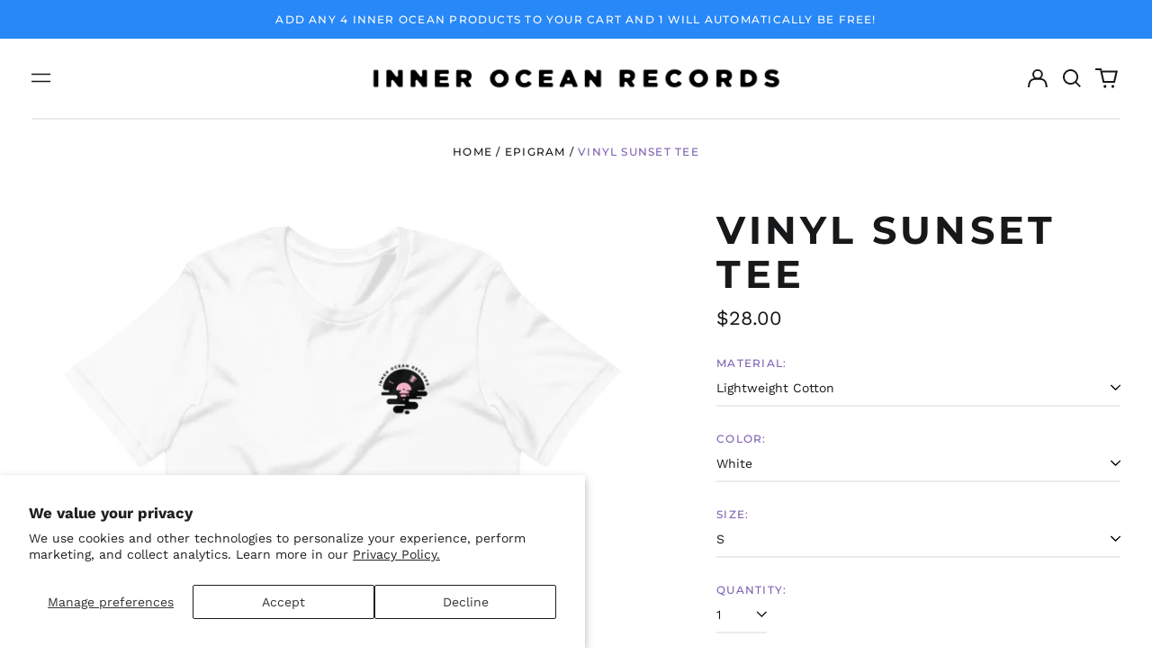

--- FILE ---
content_type: text/html; charset=utf-8
request_url: https://www.inneroceanrecords.com/collections/epigram/products/inner-ocean
body_size: 52207
content:
<!doctype html>
<html class="no-js supports-no-cookies" lang="en">
<head>
  <meta charset="utf-8">
  <meta http-equiv="X-UA-Compatible" content="IE=edge">
  <meta name="viewport" content="width=device-width,initial-scale=1">
  <meta name="theme-color" content="">
  <link rel="canonical" href="https://www.inneroceanrecords.com/products/inner-ocean">
  
  
<link rel="shortcut icon" href="//www.inneroceanrecords.com/cdn/shop/files/black_favicon_32_white_ce87bff2-23a1-4275-b90c-a5b408036e4d_32x32.jpg?v=1652472559" type="image/png"><title>VINYL SUNSET TEE
&ndash; Inner Ocean Records</title><meta name="description" content="Artwork by Kiel Perchinig from Epigram in Toronto, ON. *Please note this will ship separately from Tape/Vinyl orders!   Lightweight Cotton  This Unisex T-Shirt feels soft and light with just the right amount of stretch. Printed on Fine Jersey using water-based eco-friendly inks, it is the smoothest and softest t-shirt "><meta property="og:site_name" content="Inner Ocean Records">
<meta property="og:url" content="https://www.inneroceanrecords.com/products/inner-ocean">
<meta property="og:title" content="VINYL SUNSET TEE">
<meta property="og:type" content="product">
<meta property="og:description" content="Artwork by Kiel Perchinig from Epigram in Toronto, ON. *Please note this will ship separately from Tape/Vinyl orders!   Lightweight Cotton  This Unisex T-Shirt feels soft and light with just the right amount of stretch. Printed on Fine Jersey using water-based eco-friendly inks, it is the smoothest and softest t-shirt "><meta property="og:image" content="http://www.inneroceanrecords.com/cdn/shop/files/vinyl-sunset-tee-963966.jpg?v=1711511326">
  <meta property="og:image:secure_url" content="https://www.inneroceanrecords.com/cdn/shop/files/vinyl-sunset-tee-963966.jpg?v=1711511326">
  <meta property="og:image:width" content="1000">
  <meta property="og:image:height" content="1000">
  <meta property="og:price:amount" content="28.00">
  <meta property="og:price:currency" content="USD">



<meta name="twitter:card" content="summary_large_image">
<meta name="twitter:title" content="VINYL SUNSET TEE">
<meta name="twitter:description" content="Artwork by Kiel Perchinig from Epigram in Toronto, ON. *Please note this will ship separately from Tape/Vinyl orders!   Lightweight Cotton  This Unisex T-Shirt feels soft and light with just the right amount of stretch. Printed on Fine Jersey using water-based eco-friendly inks, it is the smoothest and softest t-shirt ">
<style>
  

  

  
  

  
  

  
  
:root {
    --base-font-size: 87.5%;
    --base-line-height: 1.3;
    
    --color-primary-accent: rgb(40, 136, 247);
    --color-primary-text: rgb(22, 24, 25);
    --color-primary-text-rgb: 22, 24, 25;
    --color-primary-background: rgb(255, 255, 255);
    --color-primary-background-hex: #ffffff;
    --color-primary-meta: rgb(121, 95, 177);
    --color-primary-text--overlay: rgb(255, 255, 255);
    --color-primary-accent--overlay: rgb(255, 255, 255);
    --color-primary-text-placeholder: rgba(22, 24, 25, 0.1);
    --color-primary-background-0: rgba(255, 255, 255, 0);
    --color-primary-border: #ebebeb;

    /*
    Secondary color scheme
    */
    --color-secondary-accent: rgb(40, 136, 247);
    --color-secondary-text: rgb(255, 255, 255);
    --color-secondary-background: rgb(40, 136, 247);
    --color-secondary-background-hex: #2888f7;
    --color-secondary-meta: rgb(22, 35, 23);
    --color-secondary-text--overlay: rgb(40, 136, 247);
    --color-secondary-accent--overlay: rgb(255, 255, 255);
    --color-secondary-text-placeholder: rgba(255, 255, 255, 0.1);
    --color-secondary-background-0: rgba(40, 136, 247, 0);
    --color-secondary-border: #cfcfcf;

    /*
    Tertiary color scheme
    */
    --color-tertiary-accent: rgb(255, 255, 255);
    --color-tertiary-text: rgb(255, 255, 255);
    --color-tertiary-background: rgb(47, 10, 41);
    --color-tertiary-background-hex: #2f0a29;
    --color-tertiary-meta: rgb(255, 255, 255);
    --color-tertiary-text--overlay: rgb(47, 10, 41);
    --color-tertiary-accent--overlay: rgb(47, 10, 41);
    --color-tertiary-text-placeholder: rgba(255, 255, 255, 0.1);
    --color-tertiary-background-0: rgba(47, 10, 41, 0);
    --color-tertiary-border: #ffffff;

    --color-white-text: rgb(255, 255, 255);
    --color-black-text: rgb(0, 0, 0);
    --color-white-accent: rgb(255, 255, 255);
    --color-black-accent: rgb(0, 0, 0);
    --color-white-text--overlay: rgb(22, 24, 25);
    --color-black-text--overlay: rgb(255, 255, 255);


    --heading-font: Montserrat, sans-serif;
    --heading-font-weight: 700;
    --heading-font-style: normal;

    --body-font: "Work Sans", sans-serif;
    --body-font-weight: 400;
    --body-font-style: normal;
    --body-font-bold-weight: bold;

    --secondary-font: Montserrat, sans-serif;
    --secondary-font-weight: 500;
    --secondary-font-style: normal;

    --heading-letterspacing: 0.1em;
    --heading-capitalize: uppercase;
    --text-overlay-letterspacing: 0.1em;

    --navigation-font: ;
    --navigation-font-weight: ;
    --navigation-font-style: ;

    --navigation-capitalize: none;
    --navigation-letterspacing: 0.0em;

    --section-title-capitalize: none;
    --section-title-letterspacing: 0.0em;
    --section-title-align: center;

    --secondary-title-capitalize: uppercase;
    --secondary-letterspacing: 0.1em;

    --rte-font-size: 1.25rem;

    /*
    SVG ico select
    */
    --icon-svg-select: url(//www.inneroceanrecords.com/cdn/shop/t/20/assets/ico-select.svg?v=165064643547744354671706146321);
    --icon-svg-select-primary: url(//www.inneroceanrecords.com/cdn/shop/t/20/assets/ico-select-primary.svg?v=15312628872366501741706146321);
    --icon-svg-select-secondary: url(//www.inneroceanrecords.com/cdn/shop/t/20/assets/ico-select-secondary.svg?v=43699402385093155231706146321);
    --icon-svg-select-tertiary: url(//www.inneroceanrecords.com/cdn/shop/t/20/assets/ico-select-tertiary.svg?v=43699402385093155231706146321);

    --border-width: 2px;
    --text-width: 2px;

    --button-baseline-adjust: 0.0rem;

    --header-height: 120px;
    --announcement-bar-height: 44px;
    --header-height-no-search: 120px;
    --payment-button-height: 60px;
  }

  [data-color-scheme="primary"] {
    --color-scheme-text: 22, 24, 25;
    --color-scheme-background: 255, 255, 255;
    --color-scheme-accent: 40, 136, 247;
    --color-scheme-meta: 121, 95, 177;
    --color-scheme-text--overlay: 255, 255, 255;
    --color-scheme-accent--overlay: 255, 255, 255;
    --color-scheme-border: 235, 235, 235;
    --payment-terms-background-color: #ffffff;
  }
  [data-color-scheme="secondary"] {
    --color-scheme-text: 255, 255, 255;
    --color-scheme-background: 40, 136, 247;
    --color-scheme-accent: 40, 136, 247;
    --color-scheme-meta: 22, 35, 23;
    --color-scheme-text--overlay: 40, 136, 247;
    --color-scheme-accent--overlay: 255, 255, 255;
    --color-scheme-border: 207, 207, 207;
    --payment-terms-background-color: #2888f7;
  }
  [data-color-scheme="tertiary"] {
    --color-scheme-text: 255, 255, 255;
    --color-scheme-background: 47, 10, 41;
    --color-scheme-accent: 255, 255, 255;
    --color-scheme-meta: 255, 255, 255;
    --color-scheme-text--overlay: 47, 10, 41;
    --color-scheme-accent--overlay: 47, 10, 41;
    --color-scheme-border: 255, 255, 255;
    --payment-terms-background-color: #2f0a29;
  }

  [data-color-scheme="white"] {
    --color-scheme-text: 255, 255, 255;
    --color-scheme-text--overlay: 0, 0, 0;
  }

  [data-color-scheme="black"] {
    --color-scheme-text: 0, 0, 0;
    --color-scheme-text--overlay: 255, 255, 255;
  }

</style>
<meta property="og:site_name" content="Inner Ocean Records">
<meta property="og:url" content="https://www.inneroceanrecords.com/products/inner-ocean">
<meta property="og:title" content="VINYL SUNSET TEE">
<meta property="og:type" content="product">
<meta property="og:description" content="Artwork by Kiel Perchinig from Epigram in Toronto, ON. *Please note this will ship separately from Tape/Vinyl orders!   Lightweight Cotton  This Unisex T-Shirt feels soft and light with just the right amount of stretch. Printed on Fine Jersey using water-based eco-friendly inks, it is the smoothest and softest t-shirt "><meta property="og:image" content="http://www.inneroceanrecords.com/cdn/shop/files/vinyl-sunset-tee-963966.jpg?v=1711511326">
  <meta property="og:image:secure_url" content="https://www.inneroceanrecords.com/cdn/shop/files/vinyl-sunset-tee-963966.jpg?v=1711511326">
  <meta property="og:image:width" content="1000">
  <meta property="og:image:height" content="1000">
  <meta property="og:price:amount" content="28.00">
  <meta property="og:price:currency" content="USD">



<meta name="twitter:card" content="summary_large_image">
<meta name="twitter:title" content="VINYL SUNSET TEE">
<meta name="twitter:description" content="Artwork by Kiel Perchinig from Epigram in Toronto, ON. *Please note this will ship separately from Tape/Vinyl orders!   Lightweight Cotton  This Unisex T-Shirt feels soft and light with just the right amount of stretch. Printed on Fine Jersey using water-based eco-friendly inks, it is the smoothest and softest t-shirt ">

  <style>#MainContent{opacity:0;visibility:hidden}[x-cloak]{display:none!important}html.js [fade-in-sections] #MainContent [data-fade-in]{opacity:0;transform:translateY(50px);transition-duration:1s;transition-duration:.25s;transition-property:transform,opacity;transition-timing-function:cubic-bezier(.4,0,.2,1)}html.js [fade-in-sections] #MainContent [data-fade-in].in-view{opacity:1;transform:translateY(0)}html.js [fade-in-sections] #MainContent .shopify-section.will-mutate [data-fade-in].in-view{transition-duration:.25s}html{-webkit-text-size-adjust:100%;line-height:1.15;-moz-tab-size:4;-o-tab-size:4;tab-size:4}body{font-family:system-ui,-apple-system,Segoe UI,Roboto,Helvetica,Arial,sans-serif,Apple Color Emoji,Segoe UI Emoji;margin:0}hr{color:inherit;height:0}abbr[title]{-webkit-text-decoration:underline dotted;text-decoration:underline dotted}b,strong{font-weight:bolder}code,kbd,pre,samp{font-family:ui-monospace,SFMono-Regular,Consolas,Liberation Mono,Menlo,monospace;font-size:1em}small{font-size:80%}sub,sup{font-size:75%;line-height:0;position:relative;vertical-align:baseline}sub{bottom:-.25em}sup{top:-.5em}table{border-color:inherit;text-indent:0}button,input,optgroup,select,textarea{font-family:inherit;font-size:100%;line-height:1.15;margin:0}button,select{text-transform:none}[type=button],[type=reset],[type=submit],button{-webkit-appearance:button}::-moz-focus-inner{border-style:none;padding:0}:-moz-focusring{outline:1px dotted ButtonText}:-moz-ui-invalid{box-shadow:none}legend{padding:0}progress{vertical-align:baseline}::-webkit-inner-spin-button,::-webkit-outer-spin-button{height:auto}[type=search]{-webkit-appearance:textfield;outline-offset:-2px}::-webkit-search-decoration{-webkit-appearance:none}::-webkit-file-upload-button{-webkit-appearance:button;font:inherit}summary{display:list-item}blockquote,dd,dl,figure,h1,h2,h3,h4,h5,h6,hr,p,pre{margin:0}button{background-color:transparent;background-image:none}fieldset,ol,ul{margin:0;padding:0}ol,ul{list-style:none}html{font-family:ui-sans-serif,system-ui,-apple-system,BlinkMacSystemFont,Segoe UI,Roboto,Helvetica Neue,Arial,Noto Sans,sans-serif,Apple Color Emoji,Segoe UI Emoji,Segoe UI Symbol,Noto Color Emoji;line-height:1.5}body{font-family:inherit;line-height:inherit}*,:after,:before{border:0 solid;box-sizing:border-box}hr{border-top-width:1px}img{border-style:solid}textarea{resize:vertical}input::-moz-placeholder,textarea::-moz-placeholder{color:#9ca3af;opacity:1}input:-ms-input-placeholder,textarea:-ms-input-placeholder{color:#9ca3af;opacity:1}input::placeholder,textarea::placeholder{color:#9ca3af;opacity:1}[role=button],button{cursor:pointer}:-moz-focusring{outline:auto}table{border-collapse:collapse}h1,h2,h3,h4,h5,h6{font-size:inherit;font-weight:inherit}a{color:inherit;text-decoration:inherit}button,input,optgroup,select,textarea{color:inherit;line-height:inherit;padding:0}code,kbd,pre,samp{font-family:ui-monospace,SFMono-Regular,Menlo,Monaco,Consolas,Liberation Mono,Courier New,monospace}audio,canvas,embed,iframe,img,object,svg,video{display:block;vertical-align:middle}img,video{height:auto;max-width:100%}*,:after,:before{--tw-border-opacity:1;border-color:rgba(229,231,235,var(--tw-border-opacity))}.container{width:100%}@media (min-width:40em){.container{max-width:40em}}@media (min-width:48em){.container{max-width:48em}}@media (min-width:64em){.container{max-width:64em}}@media (min-width:80em){.container{max-width:80em}}.fixed{position:fixed}.absolute{position:absolute}.relative{position:relative}.top-0{top:0}.top-1\/2{top:50%}.right-0{right:0}.bottom-0{bottom:0}.bottom-4{bottom:1rem}.bottom-border-width{bottom:var(--border-width)}.left-0{left:0}.z-10{z-index:10}.z-20{z-index:20}.z-50{z-index:50}.z-60{z-index:70}.z-99{z-index:99}.z-100{z-index:100}.-m-1{margin:-.25rem}.mx-auto{margin-left:auto;margin-right:auto}.-mx-4{margin-left:-1rem;margin-right:-1rem}.mt-1{margin-top:.25rem}.mt-4{margin-top:1rem}.-mt-2{margin-top:-.5rem}.mr-1{margin-right:.25rem}.mr-4{margin-right:1rem}.mr-10{margin-right:2.5rem}.mb-4{margin-bottom:1rem}.ml-4{margin-left:1rem}.ml-8{margin-left:2rem}.block{display:block}.inline-block{display:inline-block}.flex{display:flex}.grid{display:grid}.hidden{display:none}.h-5{height:1.25rem}.h-6{height:1.5rem}.h-7{height:1.75rem}.h-32{height:8rem}.h-header-no-search{height:var(--header-height-no-search)}.max-h-screen-header{max-height:calc(100vh - var(--header-height, 0px))}.w-0{width:0}.w-3{width:.75rem}.w-5{width:1.25rem}.w-6{width:1.5rem}.w-7{width:1.75rem}.w-1\/3{width:33.333333%}.w-full{width:100%}.flex-grow-0{flex-grow:0}.flex-grow{flex-grow:1}.origin-center{transform-origin:center}.transform{--tw-translate-x:0;--tw-translate-y:0;--tw-rotate:0;--tw-skew-x:0;--tw-skew-y:0;--tw-scale-x:1;--tw-scale-y:1;transform:translateX(var(--tw-translate-x)) translateY(var(--tw-translate-y)) rotate(var(--tw-rotate)) skewX(var(--tw-skew-x)) skewY(var(--tw-skew-y)) scaleX(var(--tw-scale-x)) scaleY(var(--tw-scale-y))}.translate-x-1\/4{--tw-translate-x:25%}.translate-y-0{--tw-translate-y:0px}.translate-y-1\/4{--tw-translate-y:25%}.translate-y-full{--tw-translate-y:100%}.-translate-y-1\/2{--tw-translate-y:-50%}.-translate-y-1\/4{--tw-translate-y:-25%}.-translate-y-full{--tw-translate-y:-100%}.translate-y-search-results{--tw-translate-y:calc(100% - var(--border-width))}.rotate-180{--tw-rotate:180deg}.grid-flow-row-dense{grid-auto-flow:row dense}.flex-wrap{flex-wrap:wrap}.items-center{align-items:center}.justify-start{justify-content:flex-start}.justify-end{justify-content:flex-end}.justify-center{justify-content:center}.justify-between{justify-content:space-between}.overflow-hidden{overflow:hidden}.overflow-y-auto{overflow-y:auto}.rounded-full{border-radius:9999px}.border{border-width:1px}.border-b-theme-width{border-bottom-width:var(--border-width)}.border-transparent{border-color:transparent}.border-scheme-text{--tw-border-opacity:1;border-color:rgba(var(--color-scheme-text),var(--tw-border-opacity))}.border-scheme-border{--tw-border-opacity:1;border-color:rgba(var(--color-scheme-border),var(--tw-border-opacity))}.bg-scheme-text{--tw-bg-opacity:1;background-color:rgba(var(--color-scheme-text),var(--tw-bg-opacity))}.bg-scheme-background{--tw-bg-opacity:1;background-color:rgba(var(--color-scheme-background),var(--tw-bg-opacity))}.bg-gradient-to-b{background-image:linear-gradient(to bottom,var(--tw-gradient-stops))}.from-black{--tw-gradient-from:#000;--tw-gradient-stops:var(--tw-gradient-from),var(--tw-gradient-to,transparent)}.from-white{--tw-gradient-from:#fff;--tw-gradient-stops:var(--tw-gradient-from),var(--tw-gradient-to,hsla(0,0%,100%,0))}.to-transparent{--tw-gradient-to:transparent}.fill-current{fill:currentColor}.p-1{padding:.25rem}.px-4{padding-left:1rem;padding-right:1rem}.py-1{padding-bottom:.25rem;padding-top:.25rem}.py-2{padding-bottom:.5rem;padding-top:.5rem}.py-4{padding-bottom:1rem;padding-top:1rem}.pt-2{padding-top:.5rem}.pr-1{padding-right:.25rem}.pb-4{padding-bottom:1rem}.pl-9{padding-left:2.25rem}.text-left{text-align:left}.text-center{text-align:center}.text-right{text-align:right}.align-middle{vertical-align:middle}.text-xs{font-size:.64rem}.text-sm,.text-xs{line-height:var(--base-line-height)}.text-sm{font-size:.875rem}.text-base{font-size:1rem}.text-base,.text-xl{line-height:var(--base-line-height)}.text-xl{font-size:1.563rem}.font-bold{font-weight:700}.italic{font-style:italic}.oldstyle-nums{--tw-ordinal:var(--tw-empty,/*!*/ /*!*/);--tw-slashed-zero:var(--tw-empty,/*!*/ /*!*/);--tw-numeric-figure:var(--tw-empty,/*!*/ /*!*/);--tw-numeric-spacing:var(--tw-empty,/*!*/ /*!*/);--tw-numeric-fraction:var(--tw-empty,/*!*/ /*!*/);--tw-numeric-figure:oldstyle-nums;font-variant-numeric:var(--tw-ordinal) var(--tw-slashed-zero) var(--tw-numeric-figure) var(--tw-numeric-spacing) var(--tw-numeric-fraction)}.leading-zero{line-height:0}.text-scheme-text{--tw-text-opacity:1;color:rgba(var(--color-scheme-text),var(--tw-text-opacity))}.text-scheme-text-overlay{--tw-text-opacity:1;color:rgba(var(--color-scheme-text--overlay),var(--tw-text-opacity))}.hover\:text-scheme-accent:hover{--tw-text-opacity:1;color:rgba(var(--color-scheme-accent),var(--tw-text-opacity))}.placeholder-current::-moz-placeholder{color:currentColor}.placeholder-current:-ms-input-placeholder{color:currentColor}.placeholder-current::placeholder{color:currentColor}.opacity-0{opacity:0}.opacity-100{opacity:1}*,:after,:before{--tw-shadow:0 0 #0000;--tw-ring-inset:var(--tw-empty,/*!*/ /*!*/);--tw-ring-offset-width:0px;--tw-ring-offset-color:#fff;--tw-ring-color:rgba(59,130,246,0.5);--tw-ring-offset-shadow:0 0 #0000;--tw-ring-shadow:0 0 #0000}.transition{transition-duration:.15s;transition-property:background-color,border-color,color,fill,stroke,opacity,box-shadow,transform,filter,-webkit-backdrop-filter;transition-property:background-color,border-color,color,fill,stroke,opacity,box-shadow,transform,filter,backdrop-filter;transition-property:background-color,border-color,color,fill,stroke,opacity,box-shadow,transform,filter,backdrop-filter,-webkit-backdrop-filter;transition-timing-function:cubic-bezier(.4,0,.2,1)}.transition-opacity{transition-duration:.15s;transition-property:opacity;transition-timing-function:cubic-bezier(.4,0,.2,1)}.transition-transform{transition-duration:.15s;transition-property:transform;transition-timing-function:cubic-bezier(.4,0,.2,1)}.duration-200{transition-duration:.2s}html{scroll-padding-top:2.5rem}body{display:flex;flex-direction:column;min-height:100vh}body,html{background-color:var(--color-primary-background);color:var(--color-primary-text)}html{font-size:var(--base-font-size);line-height:var(--base-line-height)}.font-heading{font-family:var(--heading-font);font-style:var(--heading-font-style);font-weight:var(--heading-font-weight);letter-spacing:var(--heading-letterspacing);text-transform:var(--heading-capitalize)}.font-body{font-family:var(--body-font);font-style:var(--body-font-style);font-weight:var(--body-font-weight);text-transform:var(--body-font-style)}.font-secondary{font-family:var(--secondary-font);font-style:var(--secondary-font-style);font-weight:var(--secondary-font-weight);letter-spacing:var(--secondary-letterspacing);text-transform:var(--secondary-title-capitalize)}.responsive-image-wrapper:before{content:"";display:block}.responsive-image{opacity:0}.responsive-image.lazyloaded{opacity:1}.responsive-image-placeholder{opacity:.05}.responsive-image.lazyloaded+.responsive-image-placeholder{opacity:0}[data-color-scheme=primary] .responsive-image-placeholder{background-color:var(--color-primary-text)}[data-color-scheme=secondary] .responsive-image-placeholder{background-color:var(--color-secondary-text)}[data-color-scheme=tertiary] .responsive-image-placeholder{background-color:var(--color-tertiary-text)}.no-js .responsive-image-placeholder{display:none}.visually-hidden{clip:rect(0 0 0 0);border:0;height:1px;margin:-1px;overflow:hidden;padding:0;position:absolute!important;width:1px}svg{height:100%;width:100%}.no-js:not(html),[hidden],[x-cloak]{display:none}.no-js .no-js:not(html){display:block}.no-js .no-js:not(html).flex{display:flex}.supports-no-cookies:not(html),[hidden],html.no-js .js-enabled{display:none}.supports-no-cookies .supports-no-cookies:not(html){display:block}.skip-link{background-color:var(--color-primary-text);color:var(--color-primary-background);left:0;opacity:0;padding:1rem;pointer-events:none;position:absolute;top:0;z-index:50}.skip-link:focus{opacity:1;pointer-events:auto}.btn-solid-primary-text,.payment-buttons-primary-text .shopify-payment-button .shopify-payment-button__button--unbranded,.payment-buttons-primary-text .shopify-payment-button .shopify-payment-button__button:not(.shopify-payment-button__button--branded){background:var(--color-primary-text);color:var(--color-primary-text--overlay)}.btn-solid-primary-text:focus,.btn-solid-primary-text:hover,.payment-buttons-primary-text .shopify-payment-button .shopify-payment-button__button--unbranded:focus,.payment-buttons-primary-text .shopify-payment-button .shopify-payment-button__button--unbranded:hover,.payment-buttons-primary-text .shopify-payment-button .shopify-payment-button__button:not(.shopify-payment-button__button--branded):focus,.payment-buttons-primary-text .shopify-payment-button .shopify-payment-button__button:not(.shopify-payment-button__button--branded):hover{background:var(--color-primary-accent);border-color:var(--color-primary-accent);color:var(--color-primary-accent--overlay)}.btn-outline-primary-text{border-color:var(--color-primary-text);color:var(--color-primary-text)}.btn-outline-primary-text:focus,.btn-outline-primary-text:hover{border-color:var(--color-primary-accent);color:var(--color-primary-accent)}.btn-primary-accent-full,.btn-solid-primary-accent,.payment-buttons-primary-accent .shopify-payment-button .shopify-payment-button__button:not(.shopify-payment-button__button--branded),.payment-buttons-primary-accent .shopify-payment-button__button:not(.shopify-payment-button__button--branded) .shopify-payment-button__button--unbranded{background:var(--color-primary-accent);border-color:var(--color-primary-accent);color:var(--color-primary-accent--overlay)}.btn-primary-accent-full:focus,.btn-primary-accent-full:hover,.btn-solid-primary-accent:focus,.btn-solid-primary-accent:hover,.payment-buttons-primary-accent .shopify-payment-button .shopify-payment-button__button:not(.shopify-payment-button__button--branded):focus,.payment-buttons-primary-accent .shopify-payment-button .shopify-payment-button__button:not(.shopify-payment-button__button--branded):hover,.payment-buttons-primary-accent .shopify-payment-button__button:not(.shopify-payment-button__button--branded) .shopify-payment-button__button--unbranded:focus,.payment-buttons-primary-accent .shopify-payment-button__button:not(.shopify-payment-button__button--branded) .shopify-payment-button__button--unbranded:hover{background:var(--color-primary-text);border-color:var(--color-primary-text);color:var(--color-primary-text--overlay)}.btn-outline-primary-accent{border-color:var(--color-primary-accent);color:var(--color-primary-accent)}.btn-outline-primary-accent:focus,.btn-outline-primary-accent:hover{border-color:var(--color-primary-text);color:var(--color-primary-text)}.btn-solid-secondary-text,.payment-buttons-secondary-text .shopify-payment-button .shopify-payment-button__button--unbranded,.payment-buttons-secondary-text .shopify-payment-button .shopify-payment-button__button:not(.shopify-payment-button__button--branded){background:var(--color-secondary-text);color:var(--color-secondary-text--overlay)}.btn-solid-secondary-text:focus,.btn-solid-secondary-text:hover,.payment-buttons-secondary-text .shopify-payment-button .shopify-payment-button__button--unbranded:focus,.payment-buttons-secondary-text .shopify-payment-button .shopify-payment-button__button--unbranded:hover,.payment-buttons-secondary-text .shopify-payment-button .shopify-payment-button__button:not(.shopify-payment-button__button--branded):focus,.payment-buttons-secondary-text .shopify-payment-button .shopify-payment-button__button:not(.shopify-payment-button__button--branded):hover{background:var(--color-secondary-accent);border-color:var(--color-secondary-accent);color:var(--color-secondary-accent--overlay)}.btn-outline-secondary-text{border-color:var(--color-secondary-text);color:var(--color-secondary-text)}.btn-outline-secondary-text:focus,.btn-outline-secondary-text:hover{border-color:var(--color-secondary-accent);color:var(--color-secondary-accent)}.btn-secondary-accent-full,.btn-solid-secondary-accent,.payment-buttons-secondary-accent .shopify-payment-button .shopify-payment-button__button:not(.shopify-payment-button__button--branded),.payment-buttons-secondary-accent .shopify-payment-button__button:not(.shopify-payment-button__button--branded) .shopify-payment-button__button--unbranded{background:var(--color-secondary-accent);border-color:var(--color-secondary-accent);color:var(--color-secondary-accent--overlay)}.btn-secondary-accent-full:focus,.btn-secondary-accent-full:hover,.btn-solid-secondary-accent:focus,.btn-solid-secondary-accent:hover,.payment-buttons-secondary-accent .shopify-payment-button .shopify-payment-button__button:not(.shopify-payment-button__button--branded):focus,.payment-buttons-secondary-accent .shopify-payment-button .shopify-payment-button__button:not(.shopify-payment-button__button--branded):hover,.payment-buttons-secondary-accent .shopify-payment-button__button:not(.shopify-payment-button__button--branded) .shopify-payment-button__button--unbranded:focus,.payment-buttons-secondary-accent .shopify-payment-button__button:not(.shopify-payment-button__button--branded) .shopify-payment-button__button--unbranded:hover{background:var(--color-secondary-text);border-color:var(--color-secondary-text);color:var(--color-secondary-text--overlay)}.btn-outline-secondary-accent{border-color:var(--color-secondary-accent);color:var(--color-secondary-accent)}.btn-outline-secondary-accent:focus,.btn-outline-secondary-accent:hover{border-color:var(--color-secondary-text);color:var(--color-secondary-text)}.btn-solid-tertiary-text,.payment-buttons-tertiary-text .shopify-payment-button .shopify-payment-button__button--unbranded,.payment-buttons-tertiary-text .shopify-payment-button .shopify-payment-button__button:not(.shopify-payment-button__button--branded){background:var(--color-tertiary-text);color:var(--color-tertiary-text--overlay)}.btn-solid-tertiary-text:focus,.btn-solid-tertiary-text:hover,.payment-buttons-tertiary-text .shopify-payment-button .shopify-payment-button__button--unbranded:focus,.payment-buttons-tertiary-text .shopify-payment-button .shopify-payment-button__button--unbranded:hover,.payment-buttons-tertiary-text .shopify-payment-button .shopify-payment-button__button:not(.shopify-payment-button__button--branded):focus,.payment-buttons-tertiary-text .shopify-payment-button .shopify-payment-button__button:not(.shopify-payment-button__button--branded):hover{background:var(--color-tertiary-accent);border-color:var(--color-tertiary-accent);color:var(--color-tertiary-accent--overlay)}.btn-outline-tertiary-text{border-color:var(--color-tertiary-text);color:var(--color-tertiary-text)}.btn-outline-tertiary-text:focus,.btn-outline-tertiary-text:hover{border-color:var(--color-tertiary-accent);color:var(--color-tertiary-accent)}.btn-solid-tertiary-accent,.btn-tertiary-accent-full,.payment-buttons-tertiary-accent .shopify-payment-button .shopify-payment-button__button:not(.shopify-payment-button__button--branded),.payment-buttons-tertiary-accent .shopify-payment-button__button:not(.shopify-payment-button__button--branded) .shopify-payment-button__button--unbranded{background:var(--color-tertiary-accent);border-color:var(--color-tertiary-accent);color:var(--color-tertiary-accent--overlay)}.btn-solid-tertiary-accent:focus,.btn-solid-tertiary-accent:hover,.btn-tertiary-accent-full:focus,.btn-tertiary-accent-full:hover,.payment-buttons-tertiary-accent .shopify-payment-button .shopify-payment-button__button:not(.shopify-payment-button__button--branded):focus,.payment-buttons-tertiary-accent .shopify-payment-button .shopify-payment-button__button:not(.shopify-payment-button__button--branded):hover,.payment-buttons-tertiary-accent .shopify-payment-button__button:not(.shopify-payment-button__button--branded) .shopify-payment-button__button--unbranded:focus,.payment-buttons-tertiary-accent .shopify-payment-button__button:not(.shopify-payment-button__button--branded) .shopify-payment-button__button--unbranded:hover{background:var(--color-tertiary-text);border-color:var(--color-tertiary-text);color:var(--color-tertiary-text--overlay)}.btn-outline-tertiary-accent{border-color:var(--color-tertiary-accent);color:var(--color-tertiary-accent)}.btn-outline-tertiary-accent:focus,.btn-outline-tertiary-accent:hover{border-color:var(--color-tertiary-text);color:var(--color-tertiary-text)}.btn-solid-white-accent,.btn-solid-white-text{background:var(--color-white-text);border-color:var(--color-white-text);color:var(--color-white-text--overlay)}.btn-solid-white-accent:focus,.btn-solid-white-accent:hover,.btn-solid-white-text:focus,.btn-solid-white-text:hover{background:var(--color-primary-accent);border-color:var(--color-primary-accent);color:var(--color-primary-accent--overlay)}.btn-solid-black-accent,.btn-solid-black-text{background:var(--color-black-text);border-color:var(--color-black-text);color:var(--color-black-text--overlay)}.btn-solid-black-accent:focus,.btn-solid-black-accent:hover,.btn-solid-black-text:focus,.btn-solid-black-text:hover{background:var(--color-primary-accent);border-color:var(--color-primary-accent);color:var(--color-primary-accent--overlay)}.button span,.button svg,button span,button svg{pointer-events:none}input{background-color:var(--color-primary-background)}select{-webkit-appearance:none;-moz-appearance:none;appearance:none;background-color:transparent;background-image:var(--icon-svg-select);background-position:100%;background-repeat:no-repeat;background-size:1rem 1rem;border-color:var(--color-primary-border);border-width:0;border-bottom-width:var(--text-width);display:block;padding-bottom:.75rem;padding-top:.75rem;width:100%}.section-y-padding{padding-bottom:2rem;padding-top:2rem}@media (min-width:64em){.section-y-padding{padding-bottom:4rem;padding-top:4rem}}.section-x-padding{padding-left:1.25rem;padding-right:1.25rem}@media (min-width:64em){.section-x-padding{padding-left:2.5rem;padding-right:2.5rem}}.background-video-wrapper--full-screen{padding-bottom:calc(100vh - var(--header-height, 0px))}@media(min-width:1024px){.lg\:background-video-wrapper--full-screen{padding-bottom:calc(100vh - var(--header-height, 0px))}}.background-video-wrapper--full-screen.hero-video{padding-bottom:calc(100vh - var(--announcement-bar-height, 0px))}@media(min-width:1024px){.lg\:background-video-wrapper--full-screen.hero-video{padding-bottom:calc(100vh - var(--announcement-bar-height, 0px))}}#MainContent .shopify-section:first-of-type .section-with-no-padding .h-screen-header,#MainContent .shopify-section:first-of-type .section-with-no-top-padding .h-screen-header{height:calc(100vh - var(--header-height, 0px))}@media(max-width:1023px){#MainContent .shopify-section:first-of-type .section-with-no-padding .background-video-wrapper--full-screen,#MainContent .shopify-section:first-of-type .section-with-no-top-padding .background-video-wrapper--full-screen{padding-bottom:calc(100vh - var(--header-height, 0px))}}@media(min-width:1024px){#MainContent .shopify-section:first-of-type .section-with-no-padding .lg\:background-video-wrapper--full-screen,#MainContent .shopify-section:first-of-type .section-with-no-top-padding .lg\:background-video-wrapper--full-screen{padding-bottom:calc(100vh - var(--header-height, 0px))}}#MainContent .shopify-section:last-of-type .section-with-no-bottom-padding,#MainContent .shopify-section:last-of-type .section-with-no-padding{margin-bottom:calc(var(--border-width)*-1)}@media(max-width:1023px){#MainContent .shopify-section:first-of-type .section-with-no-padding-mobile{margin-top:calc(var(--border-width)*-1)}}@media (min-width:40em){.sm\:oldstyle-nums{--tw-ordinal:var(--tw-empty,/*!*/ /*!*/);--tw-slashed-zero:var(--tw-empty,/*!*/ /*!*/);--tw-numeric-figure:var(--tw-empty,/*!*/ /*!*/);--tw-numeric-spacing:var(--tw-empty,/*!*/ /*!*/);--tw-numeric-fraction:var(--tw-empty,/*!*/ /*!*/);--tw-numeric-figure:oldstyle-nums;font-variant-numeric:var(--tw-ordinal) var(--tw-slashed-zero) var(--tw-numeric-figure) var(--tw-numeric-spacing) var(--tw-numeric-fraction)}}@media (min-width:48em){.md\:oldstyle-nums{--tw-ordinal:var(--tw-empty,/*!*/ /*!*/);--tw-slashed-zero:var(--tw-empty,/*!*/ /*!*/);--tw-numeric-figure:var(--tw-empty,/*!*/ /*!*/);--tw-numeric-spacing:var(--tw-empty,/*!*/ /*!*/);--tw-numeric-fraction:var(--tw-empty,/*!*/ /*!*/);--tw-numeric-figure:oldstyle-nums;font-variant-numeric:var(--tw-ordinal) var(--tw-slashed-zero) var(--tw-numeric-figure) var(--tw-numeric-spacing) var(--tw-numeric-fraction)}}@media (min-width:64em){.lg\:col-span-2{grid-column:span 2/span 2}.lg\:col-end-11{grid-column-end:11}.lg\:col-end-13{grid-column-end:13}.lg\:mr-2{margin-right:.5rem}.lg\:mr-8{margin-right:2rem}.lg\:block{display:block}.lg\:inline-block{display:inline-block}.lg\:hidden{display:none}.lg\:w-auto{width:auto}.lg\:w-2\/3{width:66.666667%}.lg\:w-3\/4{width:75%}.lg\:flex-grow-0{flex-grow:0}.lg\:flex-grow{flex-grow:1}.lg\:grid-cols-12{grid-template-columns:repeat(12,minmax(0,1fr))}.lg\:gap-10{gap:2.5rem}.lg\:py-4{padding-bottom:1rem;padding-top:1rem}.lg\:py-8{padding-top:2rem}.lg\:pb-8,.lg\:py-8{padding-bottom:2rem}.lg\:text-3xl{font-size:2.441rem;line-height:calc(var(--base-line-height)*.9)}.lg\:oldstyle-nums{--tw-ordinal:var(--tw-empty,/*!*/ /*!*/);--tw-slashed-zero:var(--tw-empty,/*!*/ /*!*/);--tw-numeric-figure:var(--tw-empty,/*!*/ /*!*/);--tw-numeric-spacing:var(--tw-empty,/*!*/ /*!*/);--tw-numeric-fraction:var(--tw-empty,/*!*/ /*!*/);--tw-numeric-figure:oldstyle-nums;font-variant-numeric:var(--tw-ordinal) var(--tw-slashed-zero) var(--tw-numeric-figure) var(--tw-numeric-spacing) var(--tw-numeric-fraction)}}@media (min-width:80em){.xl\:oldstyle-nums{--tw-ordinal:var(--tw-empty,/*!*/ /*!*/);--tw-slashed-zero:var(--tw-empty,/*!*/ /*!*/);--tw-numeric-figure:var(--tw-empty,/*!*/ /*!*/);--tw-numeric-spacing:var(--tw-empty,/*!*/ /*!*/);--tw-numeric-fraction:var(--tw-empty,/*!*/ /*!*/);--tw-numeric-figure:oldstyle-nums;font-variant-numeric:var(--tw-ordinal) var(--tw-slashed-zero) var(--tw-numeric-figure) var(--tw-numeric-spacing) var(--tw-numeric-fraction)}}
</style>
  

<script>
function onLoadStylesheet() {
          var url = "//www.inneroceanrecords.com/cdn/shop/t/20/assets/theme.min.css?v=147850295388302790821706146289";
          var link = document.querySelector('link[href="' + url + '"]');
          link.loaded = true;
          link.dispatchEvent(new CustomEvent('stylesLoaded'));
        }
        window.theme_stylesheet = '//www.inneroceanrecords.com/cdn/shop/t/20/assets/theme.min.css?v=147850295388302790821706146289';
</script>
<link rel="stylesheet" href="//www.inneroceanrecords.com/cdn/shop/t/20/assets/theme.min.css?v=147850295388302790821706146289" media="print" onload="this.media='all';onLoadStylesheet();">
<noscript><link rel="stylesheet" href="//www.inneroceanrecords.com/cdn/shop/t/20/assets/theme.min.css?v=147850295388302790821706146289"></noscript>

  

  
    <link href="//www.inneroceanrecords.com/cdn/shop/t/20/assets/spr-ratings.css?v=108238124653491172541706146289" rel="stylesheet" type="text/css" media="all" />
  


  <script type="text/javascript">
    document.documentElement.className = document.documentElement.className.replace('no-js', 'js');

    window.theme = {
      strings: {
        addToCart: "Add to Cart",
        soldOut: "Sold Out",
        unavailable: "Unavailable",
        onlineEvent: "Online event",
        addressNoResults: "No results for that address",
        addressQueryLimit: "You have exceeded the Google API usage limit. Consider upgrading to a \u003ca href=\"https:\/\/developers.google.com\/maps\/premium\/usage-limits\"\u003ePremium Plan\u003c\/a\u003e.",
        addressError: "Error looking up that address",
        authError: "There was a problem authenticating your Google Maps account.",
      },
      moneyFormat: "\u003cspan class=money\u003e${{amount}}\u003c\/span\u003e",
      locale: "en",
    };

    
  </script>

  <style>
    @font-face {
  font-family: Montserrat;
  font-weight: 700;
  font-style: normal;
  font-display: swap;
  src: url("//www.inneroceanrecords.com/cdn/fonts/montserrat/montserrat_n7.3c434e22befd5c18a6b4afadb1e3d77c128c7939.woff2") format("woff2"),
       url("//www.inneroceanrecords.com/cdn/fonts/montserrat/montserrat_n7.5d9fa6e2cae713c8fb539a9876489d86207fe957.woff") format("woff");
}

    @font-face {
  font-family: Montserrat;
  font-weight: 500;
  font-style: normal;
  font-display: swap;
  src: url("//www.inneroceanrecords.com/cdn/fonts/montserrat/montserrat_n5.07ef3781d9c78c8b93c98419da7ad4fbeebb6635.woff2") format("woff2"),
       url("//www.inneroceanrecords.com/cdn/fonts/montserrat/montserrat_n5.adf9b4bd8b0e4f55a0b203cdd84512667e0d5e4d.woff") format("woff");
}

    @font-face {
  font-family: "Work Sans";
  font-weight: 400;
  font-style: normal;
  font-display: swap;
  src: url("//www.inneroceanrecords.com/cdn/fonts/work_sans/worksans_n4.b7973b3d07d0ace13de1b1bea9c45759cdbe12cf.woff2") format("woff2"),
       url("//www.inneroceanrecords.com/cdn/fonts/work_sans/worksans_n4.cf5ceb1e6d373a9505e637c1aff0a71d0959556d.woff") format("woff");
}

    @font-face {
  font-family: "Work Sans";
  font-weight: 700;
  font-style: normal;
  font-display: swap;
  src: url("//www.inneroceanrecords.com/cdn/fonts/work_sans/worksans_n7.e2cf5bd8f2c7e9d30c030f9ea8eafc69f5a92f7b.woff2") format("woff2"),
       url("//www.inneroceanrecords.com/cdn/fonts/work_sans/worksans_n7.20f1c80359e7f7b4327b81543e1acb5c32cd03cd.woff") format("woff");
}

    @font-face {
  font-family: "Work Sans";
  font-weight: 700;
  font-style: normal;
  font-display: swap;
  src: url("//www.inneroceanrecords.com/cdn/fonts/work_sans/worksans_n7.e2cf5bd8f2c7e9d30c030f9ea8eafc69f5a92f7b.woff2") format("woff2"),
       url("//www.inneroceanrecords.com/cdn/fonts/work_sans/worksans_n7.20f1c80359e7f7b4327b81543e1acb5c32cd03cd.woff") format("woff");
}

    @font-face {
  font-family: "Work Sans";
  font-weight: 400;
  font-style: italic;
  font-display: swap;
  src: url("//www.inneroceanrecords.com/cdn/fonts/work_sans/worksans_i4.16ff51e3e71fc1d09ff97b9ff9ccacbeeb384ec4.woff2") format("woff2"),
       url("//www.inneroceanrecords.com/cdn/fonts/work_sans/worksans_i4.ed4a1418cba5b7f04f79e4d5c8a5f1a6bd34f23b.woff") format("woff");
}

    @font-face {
  font-family: "Work Sans";
  font-weight: 700;
  font-style: italic;
  font-display: swap;
  src: url("//www.inneroceanrecords.com/cdn/fonts/work_sans/worksans_i7.7cdba6320b03c03dcaa365743a4e0e729fe97e54.woff2") format("woff2"),
       url("//www.inneroceanrecords.com/cdn/fonts/work_sans/worksans_i7.42a9f4016982495f4c0b0fb3dc64cf8f2d0c3eaa.woff") format("woff");
}

  </style>
  <script>
    function defineGlobalOnce(name, value) {
      if (!window[name]) {
        window[name] = value;
      }
    }
  </script>
  

  
<script>window.performance && window.performance.mark && window.performance.mark('shopify.content_for_header.start');</script><meta name="google-site-verification" content="w-hjPjLo3vCCoBz6n2KwkPzXtSNQEKS00iDTgzoM9TY">
<meta name="google-site-verification" content="G3Dh4toW_4tXUm62ha7cIQk0OOlf24i22f_l39z07zo">
<meta id="shopify-digital-wallet" name="shopify-digital-wallet" content="/10703526/digital_wallets/dialog">
<meta name="shopify-checkout-api-token" content="676b5dd2d8f7d76b8e1a3a8a6f41ae26">
<meta id="in-context-paypal-metadata" data-shop-id="10703526" data-venmo-supported="false" data-environment="production" data-locale="en_US" data-paypal-v4="true" data-currency="USD">
<link rel="alternate" type="application/json+oembed" href="https://www.inneroceanrecords.com/products/inner-ocean.oembed">
<script async="async" src="/checkouts/internal/preloads.js?locale=en-US"></script>
<link rel="preconnect" href="https://shop.app" crossorigin="anonymous">
<script async="async" src="https://shop.app/checkouts/internal/preloads.js?locale=en-US&shop_id=10703526" crossorigin="anonymous"></script>
<script id="apple-pay-shop-capabilities" type="application/json">{"shopId":10703526,"countryCode":"CA","currencyCode":"USD","merchantCapabilities":["supports3DS"],"merchantId":"gid:\/\/shopify\/Shop\/10703526","merchantName":"Inner Ocean Records","requiredBillingContactFields":["postalAddress","email","phone"],"requiredShippingContactFields":["postalAddress","email","phone"],"shippingType":"shipping","supportedNetworks":["visa","masterCard","amex","discover","jcb"],"total":{"type":"pending","label":"Inner Ocean Records","amount":"1.00"},"shopifyPaymentsEnabled":true,"supportsSubscriptions":true}</script>
<script id="shopify-features" type="application/json">{"accessToken":"676b5dd2d8f7d76b8e1a3a8a6f41ae26","betas":["rich-media-storefront-analytics"],"domain":"www.inneroceanrecords.com","predictiveSearch":true,"shopId":10703526,"locale":"en"}</script>
<script>var Shopify = Shopify || {};
Shopify.shop = "inner-ocean-records.myshopify.com";
Shopify.locale = "en";
Shopify.currency = {"active":"USD","rate":"1.0"};
Shopify.country = "US";
Shopify.theme = {"name":"Label -  3.6","id":138603987172,"schema_name":"Label","schema_version":"3.6.0","theme_store_id":773,"role":"main"};
Shopify.theme.handle = "null";
Shopify.theme.style = {"id":null,"handle":null};
Shopify.cdnHost = "www.inneroceanrecords.com/cdn";
Shopify.routes = Shopify.routes || {};
Shopify.routes.root = "/";</script>
<script type="module">!function(o){(o.Shopify=o.Shopify||{}).modules=!0}(window);</script>
<script>!function(o){function n(){var o=[];function n(){o.push(Array.prototype.slice.apply(arguments))}return n.q=o,n}var t=o.Shopify=o.Shopify||{};t.loadFeatures=n(),t.autoloadFeatures=n()}(window);</script>
<script>
  window.ShopifyPay = window.ShopifyPay || {};
  window.ShopifyPay.apiHost = "shop.app\/pay";
  window.ShopifyPay.redirectState = null;
</script>
<script id="shop-js-analytics" type="application/json">{"pageType":"product"}</script>
<script defer="defer" async type="module" src="//www.inneroceanrecords.com/cdn/shopifycloud/shop-js/modules/v2/client.init-shop-cart-sync_BdyHc3Nr.en.esm.js"></script>
<script defer="defer" async type="module" src="//www.inneroceanrecords.com/cdn/shopifycloud/shop-js/modules/v2/chunk.common_Daul8nwZ.esm.js"></script>
<script type="module">
  await import("//www.inneroceanrecords.com/cdn/shopifycloud/shop-js/modules/v2/client.init-shop-cart-sync_BdyHc3Nr.en.esm.js");
await import("//www.inneroceanrecords.com/cdn/shopifycloud/shop-js/modules/v2/chunk.common_Daul8nwZ.esm.js");

  window.Shopify.SignInWithShop?.initShopCartSync?.({"fedCMEnabled":true,"windoidEnabled":true});

</script>
<script>
  window.Shopify = window.Shopify || {};
  if (!window.Shopify.featureAssets) window.Shopify.featureAssets = {};
  window.Shopify.featureAssets['shop-js'] = {"shop-cart-sync":["modules/v2/client.shop-cart-sync_QYOiDySF.en.esm.js","modules/v2/chunk.common_Daul8nwZ.esm.js"],"init-fed-cm":["modules/v2/client.init-fed-cm_DchLp9rc.en.esm.js","modules/v2/chunk.common_Daul8nwZ.esm.js"],"shop-button":["modules/v2/client.shop-button_OV7bAJc5.en.esm.js","modules/v2/chunk.common_Daul8nwZ.esm.js"],"init-windoid":["modules/v2/client.init-windoid_DwxFKQ8e.en.esm.js","modules/v2/chunk.common_Daul8nwZ.esm.js"],"shop-cash-offers":["modules/v2/client.shop-cash-offers_DWtL6Bq3.en.esm.js","modules/v2/chunk.common_Daul8nwZ.esm.js","modules/v2/chunk.modal_CQq8HTM6.esm.js"],"shop-toast-manager":["modules/v2/client.shop-toast-manager_CX9r1SjA.en.esm.js","modules/v2/chunk.common_Daul8nwZ.esm.js"],"init-shop-email-lookup-coordinator":["modules/v2/client.init-shop-email-lookup-coordinator_UhKnw74l.en.esm.js","modules/v2/chunk.common_Daul8nwZ.esm.js"],"pay-button":["modules/v2/client.pay-button_DzxNnLDY.en.esm.js","modules/v2/chunk.common_Daul8nwZ.esm.js"],"avatar":["modules/v2/client.avatar_BTnouDA3.en.esm.js"],"init-shop-cart-sync":["modules/v2/client.init-shop-cart-sync_BdyHc3Nr.en.esm.js","modules/v2/chunk.common_Daul8nwZ.esm.js"],"shop-login-button":["modules/v2/client.shop-login-button_D8B466_1.en.esm.js","modules/v2/chunk.common_Daul8nwZ.esm.js","modules/v2/chunk.modal_CQq8HTM6.esm.js"],"init-customer-accounts-sign-up":["modules/v2/client.init-customer-accounts-sign-up_C8fpPm4i.en.esm.js","modules/v2/client.shop-login-button_D8B466_1.en.esm.js","modules/v2/chunk.common_Daul8nwZ.esm.js","modules/v2/chunk.modal_CQq8HTM6.esm.js"],"init-shop-for-new-customer-accounts":["modules/v2/client.init-shop-for-new-customer-accounts_CVTO0Ztu.en.esm.js","modules/v2/client.shop-login-button_D8B466_1.en.esm.js","modules/v2/chunk.common_Daul8nwZ.esm.js","modules/v2/chunk.modal_CQq8HTM6.esm.js"],"init-customer-accounts":["modules/v2/client.init-customer-accounts_dRgKMfrE.en.esm.js","modules/v2/client.shop-login-button_D8B466_1.en.esm.js","modules/v2/chunk.common_Daul8nwZ.esm.js","modules/v2/chunk.modal_CQq8HTM6.esm.js"],"shop-follow-button":["modules/v2/client.shop-follow-button_CkZpjEct.en.esm.js","modules/v2/chunk.common_Daul8nwZ.esm.js","modules/v2/chunk.modal_CQq8HTM6.esm.js"],"lead-capture":["modules/v2/client.lead-capture_BntHBhfp.en.esm.js","modules/v2/chunk.common_Daul8nwZ.esm.js","modules/v2/chunk.modal_CQq8HTM6.esm.js"],"checkout-modal":["modules/v2/client.checkout-modal_CfxcYbTm.en.esm.js","modules/v2/chunk.common_Daul8nwZ.esm.js","modules/v2/chunk.modal_CQq8HTM6.esm.js"],"shop-login":["modules/v2/client.shop-login_Da4GZ2H6.en.esm.js","modules/v2/chunk.common_Daul8nwZ.esm.js","modules/v2/chunk.modal_CQq8HTM6.esm.js"],"payment-terms":["modules/v2/client.payment-terms_MV4M3zvL.en.esm.js","modules/v2/chunk.common_Daul8nwZ.esm.js","modules/v2/chunk.modal_CQq8HTM6.esm.js"]};
</script>
<script>(function() {
  var isLoaded = false;
  function asyncLoad() {
    if (isLoaded) return;
    isLoaded = true;
    var urls = ["\/\/cdn.shopify.com\/proxy\/5ef29efeeac0e796599d8393641290ed32654f9ad3f070f5e3bbf19ee2fd901f\/static.cdn.printful.com\/static\/js\/external\/shopify-product-customizer.js?v=0.28\u0026shop=inner-ocean-records.myshopify.com\u0026sp-cache-control=cHVibGljLCBtYXgtYWdlPTkwMA","https:\/\/loox.io\/widget\/UZDDUjpa1Q\/loox.1729793048886.js?shop=inner-ocean-records.myshopify.com"];
    for (var i = 0; i < urls.length; i++) {
      var s = document.createElement('script');
      s.type = 'text/javascript';
      s.async = true;
      s.src = urls[i];
      var x = document.getElementsByTagName('script')[0];
      x.parentNode.insertBefore(s, x);
    }
  };
  if(window.attachEvent) {
    window.attachEvent('onload', asyncLoad);
  } else {
    window.addEventListener('load', asyncLoad, false);
  }
})();</script>
<script id="__st">var __st={"a":10703526,"offset":-25200,"reqid":"234bc61e-7497-4e91-a548-1b3213358350-1769027822","pageurl":"www.inneroceanrecords.com\/collections\/epigram\/products\/inner-ocean","u":"037276ef233c","p":"product","rtyp":"product","rid":6631692239011};</script>
<script>window.ShopifyPaypalV4VisibilityTracking = true;</script>
<script id="captcha-bootstrap">!function(){'use strict';const t='contact',e='account',n='new_comment',o=[[t,t],['blogs',n],['comments',n],[t,'customer']],c=[[e,'customer_login'],[e,'guest_login'],[e,'recover_customer_password'],[e,'create_customer']],r=t=>t.map((([t,e])=>`form[action*='/${t}']:not([data-nocaptcha='true']) input[name='form_type'][value='${e}']`)).join(','),a=t=>()=>t?[...document.querySelectorAll(t)].map((t=>t.form)):[];function s(){const t=[...o],e=r(t);return a(e)}const i='password',u='form_key',d=['recaptcha-v3-token','g-recaptcha-response','h-captcha-response',i],f=()=>{try{return window.sessionStorage}catch{return}},m='__shopify_v',_=t=>t.elements[u];function p(t,e,n=!1){try{const o=window.sessionStorage,c=JSON.parse(o.getItem(e)),{data:r}=function(t){const{data:e,action:n}=t;return t[m]||n?{data:e,action:n}:{data:t,action:n}}(c);for(const[e,n]of Object.entries(r))t.elements[e]&&(t.elements[e].value=n);n&&o.removeItem(e)}catch(o){console.error('form repopulation failed',{error:o})}}const l='form_type',E='cptcha';function T(t){t.dataset[E]=!0}const w=window,h=w.document,L='Shopify',v='ce_forms',y='captcha';let A=!1;((t,e)=>{const n=(g='f06e6c50-85a8-45c8-87d0-21a2b65856fe',I='https://cdn.shopify.com/shopifycloud/storefront-forms-hcaptcha/ce_storefront_forms_captcha_hcaptcha.v1.5.2.iife.js',D={infoText:'Protected by hCaptcha',privacyText:'Privacy',termsText:'Terms'},(t,e,n)=>{const o=w[L][v],c=o.bindForm;if(c)return c(t,g,e,D).then(n);var r;o.q.push([[t,g,e,D],n]),r=I,A||(h.body.append(Object.assign(h.createElement('script'),{id:'captcha-provider',async:!0,src:r})),A=!0)});var g,I,D;w[L]=w[L]||{},w[L][v]=w[L][v]||{},w[L][v].q=[],w[L][y]=w[L][y]||{},w[L][y].protect=function(t,e){n(t,void 0,e),T(t)},Object.freeze(w[L][y]),function(t,e,n,w,h,L){const[v,y,A,g]=function(t,e,n){const i=e?o:[],u=t?c:[],d=[...i,...u],f=r(d),m=r(i),_=r(d.filter((([t,e])=>n.includes(e))));return[a(f),a(m),a(_),s()]}(w,h,L),I=t=>{const e=t.target;return e instanceof HTMLFormElement?e:e&&e.form},D=t=>v().includes(t);t.addEventListener('submit',(t=>{const e=I(t);if(!e)return;const n=D(e)&&!e.dataset.hcaptchaBound&&!e.dataset.recaptchaBound,o=_(e),c=g().includes(e)&&(!o||!o.value);(n||c)&&t.preventDefault(),c&&!n&&(function(t){try{if(!f())return;!function(t){const e=f();if(!e)return;const n=_(t);if(!n)return;const o=n.value;o&&e.removeItem(o)}(t);const e=Array.from(Array(32),(()=>Math.random().toString(36)[2])).join('');!function(t,e){_(t)||t.append(Object.assign(document.createElement('input'),{type:'hidden',name:u})),t.elements[u].value=e}(t,e),function(t,e){const n=f();if(!n)return;const o=[...t.querySelectorAll(`input[type='${i}']`)].map((({name:t})=>t)),c=[...d,...o],r={};for(const[a,s]of new FormData(t).entries())c.includes(a)||(r[a]=s);n.setItem(e,JSON.stringify({[m]:1,action:t.action,data:r}))}(t,e)}catch(e){console.error('failed to persist form',e)}}(e),e.submit())}));const S=(t,e)=>{t&&!t.dataset[E]&&(n(t,e.some((e=>e===t))),T(t))};for(const o of['focusin','change'])t.addEventListener(o,(t=>{const e=I(t);D(e)&&S(e,y())}));const B=e.get('form_key'),M=e.get(l),P=B&&M;t.addEventListener('DOMContentLoaded',(()=>{const t=y();if(P)for(const e of t)e.elements[l].value===M&&p(e,B);[...new Set([...A(),...v().filter((t=>'true'===t.dataset.shopifyCaptcha))])].forEach((e=>S(e,t)))}))}(h,new URLSearchParams(w.location.search),n,t,e,['guest_login'])})(!0,!0)}();</script>
<script integrity="sha256-4kQ18oKyAcykRKYeNunJcIwy7WH5gtpwJnB7kiuLZ1E=" data-source-attribution="shopify.loadfeatures" defer="defer" src="//www.inneroceanrecords.com/cdn/shopifycloud/storefront/assets/storefront/load_feature-a0a9edcb.js" crossorigin="anonymous"></script>
<script crossorigin="anonymous" defer="defer" src="//www.inneroceanrecords.com/cdn/shopifycloud/storefront/assets/shopify_pay/storefront-65b4c6d7.js?v=20250812"></script>
<script data-source-attribution="shopify.dynamic_checkout.dynamic.init">var Shopify=Shopify||{};Shopify.PaymentButton=Shopify.PaymentButton||{isStorefrontPortableWallets:!0,init:function(){window.Shopify.PaymentButton.init=function(){};var t=document.createElement("script");t.src="https://www.inneroceanrecords.com/cdn/shopifycloud/portable-wallets/latest/portable-wallets.en.js",t.type="module",document.head.appendChild(t)}};
</script>
<script data-source-attribution="shopify.dynamic_checkout.buyer_consent">
  function portableWalletsHideBuyerConsent(e){var t=document.getElementById("shopify-buyer-consent"),n=document.getElementById("shopify-subscription-policy-button");t&&n&&(t.classList.add("hidden"),t.setAttribute("aria-hidden","true"),n.removeEventListener("click",e))}function portableWalletsShowBuyerConsent(e){var t=document.getElementById("shopify-buyer-consent"),n=document.getElementById("shopify-subscription-policy-button");t&&n&&(t.classList.remove("hidden"),t.removeAttribute("aria-hidden"),n.addEventListener("click",e))}window.Shopify?.PaymentButton&&(window.Shopify.PaymentButton.hideBuyerConsent=portableWalletsHideBuyerConsent,window.Shopify.PaymentButton.showBuyerConsent=portableWalletsShowBuyerConsent);
</script>
<script>
  function portableWalletsCleanup(e){e&&e.src&&console.error("Failed to load portable wallets script "+e.src);var t=document.querySelectorAll("shopify-accelerated-checkout .shopify-payment-button__skeleton, shopify-accelerated-checkout-cart .wallet-cart-button__skeleton"),e=document.getElementById("shopify-buyer-consent");for(let e=0;e<t.length;e++)t[e].remove();e&&e.remove()}function portableWalletsNotLoadedAsModule(e){e instanceof ErrorEvent&&"string"==typeof e.message&&e.message.includes("import.meta")&&"string"==typeof e.filename&&e.filename.includes("portable-wallets")&&(window.removeEventListener("error",portableWalletsNotLoadedAsModule),window.Shopify.PaymentButton.failedToLoad=e,"loading"===document.readyState?document.addEventListener("DOMContentLoaded",window.Shopify.PaymentButton.init):window.Shopify.PaymentButton.init())}window.addEventListener("error",portableWalletsNotLoadedAsModule);
</script>

<script type="module" src="https://www.inneroceanrecords.com/cdn/shopifycloud/portable-wallets/latest/portable-wallets.en.js" onError="portableWalletsCleanup(this)" crossorigin="anonymous"></script>
<script nomodule>
  document.addEventListener("DOMContentLoaded", portableWalletsCleanup);
</script>

<script id='scb4127' type='text/javascript' async='' src='https://www.inneroceanrecords.com/cdn/shopifycloud/privacy-banner/storefront-banner.js'></script><link id="shopify-accelerated-checkout-styles" rel="stylesheet" media="screen" href="https://www.inneroceanrecords.com/cdn/shopifycloud/portable-wallets/latest/accelerated-checkout-backwards-compat.css" crossorigin="anonymous">
<style id="shopify-accelerated-checkout-cart">
        #shopify-buyer-consent {
  margin-top: 1em;
  display: inline-block;
  width: 100%;
}

#shopify-buyer-consent.hidden {
  display: none;
}

#shopify-subscription-policy-button {
  background: none;
  border: none;
  padding: 0;
  text-decoration: underline;
  font-size: inherit;
  cursor: pointer;
}

#shopify-subscription-policy-button::before {
  box-shadow: none;
}

      </style>

<script>window.performance && window.performance.mark && window.performance.mark('shopify.content_for_header.end');</script><!-- BEGIN app block: shopify://apps/inventora-show-stock-level/blocks/app-embed/ee1e864c-45c9-443d-b2a2-21726ee946b9 -->  
  <script class="gsinvProdScript">
    gsInventoryDefaultV = "39599218065571";
    cntImages = 0;
    gsInventoryQty = {};
    gsIncoming = {};    
    gsIncomingDate = {};
    gsProductTags = " apparel  calgary  canada  classic  cotton  eco friendly  epigram  heather grey  logo  merch  organic  record label  t shirt  tees  vintage  wave  white  yyc ";
    gsInventoryContinue = {};
    gssiproductUrl = "inner-ocean";
     gsInventoryQty[39599218065571] =  9999  ; gsIncomingDate[39599218065571] = ''; gsInventoryContinue[39599218065571] = 'deny'; gsIncoming[39599218065571] =  false  ; cntImages++;  gsInventoryQty[39599218098339] =  9999  ; gsIncomingDate[39599218098339] = ''; gsInventoryContinue[39599218098339] = 'deny'; gsIncoming[39599218098339] =  false  ; cntImages++;  gsInventoryQty[39599218131107] =  9999  ; gsIncomingDate[39599218131107] = ''; gsInventoryContinue[39599218131107] = 'deny'; gsIncoming[39599218131107] =  false  ; cntImages++;  gsInventoryQty[39599218163875] =  9999  ; gsIncomingDate[39599218163875] = ''; gsInventoryContinue[39599218163875] = 'deny'; gsIncoming[39599218163875] =  false  ; cntImages++;  gsInventoryQty[39599218196643] =  9999  ; gsIncomingDate[39599218196643] = ''; gsInventoryContinue[39599218196643] = 'deny'; gsIncoming[39599218196643] =  false  ; cntImages++;  gsInventoryQty[39599217868963] =  9999  ; gsIncomingDate[39599217868963] = ''; gsInventoryContinue[39599217868963] = 'deny'; gsIncoming[39599217868963] =  false  ; cntImages++;  gsInventoryQty[39599217901731] =  9999  ; gsIncomingDate[39599217901731] = ''; gsInventoryContinue[39599217901731] = 'deny'; gsIncoming[39599217901731] =  false  ; cntImages++;  gsInventoryQty[39599217934499] =  9999  ; gsIncomingDate[39599217934499] = ''; gsInventoryContinue[39599217934499] = 'deny'; gsIncoming[39599217934499] =  false  ; cntImages++;  gsInventoryQty[39599217967267] =  9999  ; gsIncomingDate[39599217967267] = ''; gsInventoryContinue[39599217967267] = 'deny'; gsIncoming[39599217967267] =  false  ; cntImages++;  gsInventoryQty[39599218000035] =  9999  ; gsIncomingDate[39599218000035] = ''; gsInventoryContinue[39599218000035] = 'deny'; gsIncoming[39599218000035] =  false  ; cntImages++;  gsInventoryQty[39599291695267] =  0  ; gsIncomingDate[39599291695267] = ''; gsInventoryContinue[39599291695267] = 'deny'; gsIncoming[39599291695267] =  false  ; cntImages++;  gsInventoryQty[39599291728035] =  0  ; gsIncomingDate[39599291728035] = ''; gsInventoryContinue[39599291728035] = 'deny'; gsIncoming[39599291728035] =  false  ; cntImages++;  gsInventoryQty[39599291760803] =  0  ; gsIncomingDate[39599291760803] = ''; gsInventoryContinue[39599291760803] = 'deny'; gsIncoming[39599291760803] =  false  ; cntImages++;  gsInventoryQty[39599291793571] =  0  ; gsIncomingDate[39599291793571] = ''; gsInventoryContinue[39599291793571] = 'deny'; gsIncoming[39599291793571] =  false  ; cntImages++;  gsInventoryQty[39599291826339] =  0  ; gsIncomingDate[39599291826339] = ''; gsInventoryContinue[39599291826339] = 'deny'; gsIncoming[39599291826339] =  false  ; cntImages++;     
  </script>

<script class="gsinvdata">


  gsCollectionProducts = {};

  		gsCollectionProduct = {}; 
  		gsCollectionProduct['gsInventoryQty'] = 49995; 
        gsCollectionProduct['productId'] = '7175435747491';
        gsCollectionProduct['imageCount'] = 4;
gsCollectionProduct['productTags'] = ' apparel  cotton  eco friendly  epigram  merch  organic  t shirt  T Shirts  tees ';
        
        
        
        gsCollectionProduct['gsIncoming'] =  false;    
   		gsCollectionProduct['gsInventoryContinue'] = "deny";    
  		gsCollectionProducts['tape-dude-tee'] = gsCollectionProduct;

  		gsCollectionProduct = {}; 
  		gsCollectionProduct['gsInventoryQty'] = 99990; 
        gsCollectionProduct['productId'] = '6631692239011';
        gsCollectionProduct['imageCount'] = 2;
gsCollectionProduct['productTags'] = ' apparel  calgary  canada  classic  cotton  eco friendly  epigram  heather grey  logo  merch  organic  record label  t shirt  tees  vintage  wave  white  yyc ';
        
        
        
        gsCollectionProduct['gsIncoming'] =  false;    
   		gsCollectionProduct['gsInventoryContinue'] = "deny";    
  		gsCollectionProducts['inner-ocean'] = gsCollectionProduct;

  		gsCollectionProduct = {}; 
  		gsCollectionProduct['gsInventoryQty'] = -666; 
        gsCollectionProduct['productId'] = '5336323326115';
        gsCollectionProduct['imageCount'] = 1;
gsCollectionProduct['productTags'] = ' beats  Digital  epigram  free download  Hip Hop  inner ocean  Instrumental  lofi  peter bark  residency  usa ';
        
        
        
        gsCollectionProduct['gsIncoming'] =  false;    
   		gsCollectionProduct['gsInventoryContinue'] = "continue";    
  		gsCollectionProducts['peter-bark-inner-ocean-session-ep-4'] = gsCollectionProduct;

  		gsCollectionProduct = {}; 
  		gsCollectionProduct['gsInventoryQty'] = -666; 
        gsCollectionProduct['productId'] = '4730301710472';
        gsCollectionProduct['imageCount'] = 5;
gsCollectionProduct['productTags'] = ' beats  Digital  dreamy  electronic  epigram  free download  Hip Hop  inner ocean  Instrumental  joe nora  laid back  lofi  mp3  music  residency  usa  yuutsu ';
        
        
        
        gsCollectionProduct['gsIncoming'] =  false;    
   		gsCollectionProduct['gsInventoryContinue'] = "continue";    
  		gsCollectionProducts['joe-nora-yuutsu-inner-ocean-session-ep-3'] = gsCollectionProduct;

  		gsCollectionProduct = {}; 
  		gsCollectionProduct['gsInventoryQty'] = 44; 
        gsCollectionProduct['productId'] = '4142359445640';
        gsCollectionProduct['imageCount'] = 3;
gsCollectionProduct['productTags'] = ' ambient  canada  cassette  epigram  house  inner ocean  inner ocean physical  Instrumental  lofi  physical  senoy  tape ';
        
        
        
        gsCollectionProduct['gsIncoming'] =  false;    
   		gsCollectionProduct['gsInventoryContinue'] = "deny";    
  		gsCollectionProducts['senoy-m'] = gsCollectionProduct;

  		gsCollectionProduct = {}; 
  		gsCollectionProduct['gsInventoryQty'] = 0; 
        gsCollectionProduct['productId'] = '3955505430589';
        gsCollectionProduct['imageCount'] = 4;
gsCollectionProduct['productTags'] = ' cassette  drips zacheer  electronic  epigram  inner ocean  inner ocean physical  laid back  lofi  music  physical  sale  soulful  tape  vinyl  vocals ';
        
        
        
        gsCollectionProduct['gsIncoming'] =  false;    
   		gsCollectionProduct['gsInventoryContinue'] = "deny";    
  		gsCollectionProducts['drips-zacheer-walkaway'] = gsCollectionProduct;

  		gsCollectionProduct = {}; 
  		gsCollectionProduct['gsInventoryQty'] = 0; 
        gsCollectionProduct['productId'] = '3927386619965';
        gsCollectionProduct['imageCount'] = 3;
gsCollectionProduct['productTags'] = ' ambient  Digital  dreamy  epigram  inner ocean  Instrumental  lofi  meditative  music  physical  tape  Tape Cassette ';
        
        
        
        gsCollectionProduct['gsIncoming'] =  false;    
   		gsCollectionProduct['gsInventoryContinue'] = "deny";    
  		gsCollectionProducts['graves-the-space-in-between'] = gsCollectionProduct;

  		gsCollectionProduct = {}; 
  		gsCollectionProduct['gsInventoryQty'] = -666; 
        gsCollectionProduct['productId'] = '3883248058429';
        gsCollectionProduct['imageCount'] = 6;
gsCollectionProduct['productTags'] = ' beats  carsten rubeling  Digital  epigram  free download  g mills  inner ocean  Instrumental  laid back  lofi  mp3  music  residency  soulful ';
        
        
        
        gsCollectionProduct['gsIncoming'] =  false;    
   		gsCollectionProduct['gsInventoryContinue'] = "continue";    
  		gsCollectionProducts['g-mills-inner-ocean-session-ep-2'] = gsCollectionProduct;

  		gsCollectionProduct = {}; 
  		gsCollectionProduct['gsInventoryQty'] = -666; 
        gsCollectionProduct['productId'] = '3687348961341';
        gsCollectionProduct['imageCount'] = 4;
gsCollectionProduct['productTags'] = ' Arbour  beats  Digital  dreamy  epigram  fantompower  free download  inner ocean  laid back  lofi  music  residency  tape  vinyl ';
        
        
        
        gsCollectionProduct['gsIncoming'] =  false;    
   		gsCollectionProduct['gsInventoryContinue'] = "continue";    
  		gsCollectionProducts['arbour-fantompower-inner-ocean-session-no-1'] = gsCollectionProduct;
                              
  </script>

<script async type="text/javascript" src="https://gravity-apps.com/showinventory/js/shopify/gsinventorybystore10703526.js?v=agsd8116155addef2aada7799f0a60435cd"></script>


    
<!-- END app block --><!-- BEGIN app block: shopify://apps/tinyseo/blocks/product-json-ld-embed/0605268f-f7c4-4e95-b560-e43df7d59ae4 --><script type="application/ld+json" id="tinyimg-product-json-ld">{
  "@context": "https://schema.org/",
  "@type": "Product",
  "@id": "https://www.inneroceanrecords.com/products/inner-ocean",

  "category": "Shirts",
  

  
  
  

  

  "weight": {
  "@type": "QuantitativeValue",
  "value": "0.128",
  "unitCode": "KGM"
  },"offers" : [
  {
  "@type" : "Offer" ,
  "mpn": 39599218065571,

  "sku": "9823493_473",
  
  "priceCurrency" : "USD" ,
  "price": "28.0",
  "priceValidUntil": "2026-04-21",
  
  
  "availability" : "http://schema.org/InStock",
  
  "itemCondition": "http://schema.org/NewCondition",
  

  "name": "Lightweight Cotton / White / S",
  "url" : "https://www.inneroceanrecords.com/products/inner-ocean?variant=39599218065571",
  
  "image": "https://www.inneroceanrecords.com/cdn/shop/files/vinyl-sunset-tee-963966.jpg?v=1711511326",

  
  
  
  
  "seller" : {
  "@type" : "Organization",
  "name" : "Inner Ocean Records"
  }
  },
  {
  "@type" : "Offer" ,
  "mpn": 39599218098339,

  "sku": "9823493_504",
  
  "priceCurrency" : "USD" ,
  "price": "28.0",
  "priceValidUntil": "2026-04-21",
  
  
  "availability" : "http://schema.org/InStock",
  
  "itemCondition": "http://schema.org/NewCondition",
  

  "name": "Lightweight Cotton / White / M",
  "url" : "https://www.inneroceanrecords.com/products/inner-ocean?variant=39599218098339",
  
  "image": "https://www.inneroceanrecords.com/cdn/shop/files/vinyl-sunset-tee-963966.jpg?v=1711511326",

  
  
  
  
  "seller" : {
  "@type" : "Organization",
  "name" : "Inner Ocean Records"
  }
  },
  {
  "@type" : "Offer" ,
  "mpn": 39599218131107,

  "sku": "9823493_535",
  
  "priceCurrency" : "USD" ,
  "price": "28.0",
  "priceValidUntil": "2026-04-21",
  
  
  "availability" : "http://schema.org/InStock",
  
  "itemCondition": "http://schema.org/NewCondition",
  

  "name": "Lightweight Cotton / White / L",
  "url" : "https://www.inneroceanrecords.com/products/inner-ocean?variant=39599218131107",
  
  "image": "https://www.inneroceanrecords.com/cdn/shop/files/vinyl-sunset-tee-963966.jpg?v=1711511326",

  
  
  
  
  "seller" : {
  "@type" : "Organization",
  "name" : "Inner Ocean Records"
  }
  },
  {
  "@type" : "Offer" ,
  "mpn": 39599218163875,

  "sku": "9823493_566",
  
  "priceCurrency" : "USD" ,
  "price": "28.0",
  "priceValidUntil": "2026-04-21",
  
  
  "availability" : "http://schema.org/InStock",
  
  "itemCondition": "http://schema.org/NewCondition",
  

  "name": "Lightweight Cotton / White / XL",
  "url" : "https://www.inneroceanrecords.com/products/inner-ocean?variant=39599218163875",
  
  "image": "https://www.inneroceanrecords.com/cdn/shop/files/vinyl-sunset-tee-963966.jpg?v=1711511326",

  
  
  
  
  "seller" : {
  "@type" : "Organization",
  "name" : "Inner Ocean Records"
  }
  },
  {
  "@type" : "Offer" ,
  "mpn": 39599218196643,

  "sku": "9823493_597",
  
  "priceCurrency" : "USD" ,
  "price": "29.0",
  "priceValidUntil": "2026-04-21",
  
  
  "availability" : "http://schema.org/InStock",
  
  "itemCondition": "http://schema.org/NewCondition",
  

  "name": "Lightweight Cotton / White / 2XL",
  "url" : "https://www.inneroceanrecords.com/products/inner-ocean?variant=39599218196643",
  
  "image": "https://www.inneroceanrecords.com/cdn/shop/files/vinyl-sunset-tee-963966.jpg?v=1711511326",

  
  
  
  
  "seller" : {
  "@type" : "Organization",
  "name" : "Inner Ocean Records"
  }
  },
  {
  "@type" : "Offer" ,
  "mpn": 39599217868963,

  "sku": "9823493_503",
  
  "priceCurrency" : "USD" ,
  "price": "28.0",
  "priceValidUntil": "2026-04-21",
  
  
  "availability" : "http://schema.org/InStock",
  
  "itemCondition": "http://schema.org/NewCondition",
  

  "name": "Lightweight Cotton / Heather Grey / S",
  "url" : "https://www.inneroceanrecords.com/products/inner-ocean?variant=39599217868963",
  
  "image": "https://www.inneroceanrecords.com/cdn/shop/files/vinyl-sunset-tee-875785.jpg?v=1711511326",

  
  
  
  
  "seller" : {
  "@type" : "Organization",
  "name" : "Inner Ocean Records"
  }
  },
  {
  "@type" : "Offer" ,
  "mpn": 39599217901731,

  "sku": "9823493_534",
  
  "priceCurrency" : "USD" ,
  "price": "28.0",
  "priceValidUntil": "2026-04-21",
  
  
  "availability" : "http://schema.org/InStock",
  
  "itemCondition": "http://schema.org/NewCondition",
  

  "name": "Lightweight Cotton / Heather Grey / M",
  "url" : "https://www.inneroceanrecords.com/products/inner-ocean?variant=39599217901731",
  
  "image": "https://www.inneroceanrecords.com/cdn/shop/files/vinyl-sunset-tee-875785.jpg?v=1711511326",

  
  
  
  
  "seller" : {
  "@type" : "Organization",
  "name" : "Inner Ocean Records"
  }
  },
  {
  "@type" : "Offer" ,
  "mpn": 39599217934499,

  "sku": "9823493_565",
  
  "priceCurrency" : "USD" ,
  "price": "28.0",
  "priceValidUntil": "2026-04-21",
  
  
  "availability" : "http://schema.org/InStock",
  
  "itemCondition": "http://schema.org/NewCondition",
  

  "name": "Lightweight Cotton / Heather Grey / L",
  "url" : "https://www.inneroceanrecords.com/products/inner-ocean?variant=39599217934499",
  
  "image": "https://www.inneroceanrecords.com/cdn/shop/files/vinyl-sunset-tee-875785.jpg?v=1711511326",

  
  
  
  
  "seller" : {
  "@type" : "Organization",
  "name" : "Inner Ocean Records"
  }
  },
  {
  "@type" : "Offer" ,
  "mpn": 39599217967267,

  "sku": "9823493_596",
  
  "priceCurrency" : "USD" ,
  "price": "28.0",
  "priceValidUntil": "2026-04-21",
  
  
  "availability" : "http://schema.org/InStock",
  
  "itemCondition": "http://schema.org/NewCondition",
  

  "name": "Lightweight Cotton / Heather Grey / XL",
  "url" : "https://www.inneroceanrecords.com/products/inner-ocean?variant=39599217967267",
  
  "image": "https://www.inneroceanrecords.com/cdn/shop/files/vinyl-sunset-tee-875785.jpg?v=1711511326",

  
  
  
  
  "seller" : {
  "@type" : "Organization",
  "name" : "Inner Ocean Records"
  }
  },
  {
  "@type" : "Offer" ,
  "mpn": 39599218000035,

  "sku": "9823493_627",
  
  "priceCurrency" : "USD" ,
  "price": "29.0",
  "priceValidUntil": "2026-04-21",
  
  
  "availability" : "http://schema.org/InStock",
  
  "itemCondition": "http://schema.org/NewCondition",
  

  "name": "Lightweight Cotton / Heather Grey / 2XL",
  "url" : "https://www.inneroceanrecords.com/products/inner-ocean?variant=39599218000035",
  
  "image": "https://www.inneroceanrecords.com/cdn/shop/files/vinyl-sunset-tee-875785.jpg?v=1711511326",

  
  
  
  
  "seller" : {
  "@type" : "Organization",
  "name" : "Inner Ocean Records"
  }
  },
  {
  "@type" : "Offer" ,
  "mpn": 39599291695267,

  "sku": "9823493_473",
  
  "priceCurrency" : "USD" ,
  "price": "32.0",
  "priceValidUntil": "2026-04-21",
  
  
  "availability" : "http://schema.org/OutOfStock",
  
  "itemCondition": "http://schema.org/NewCondition",
  

  "name": "Premium Organic Cotton / White / S",
  "url" : "https://www.inneroceanrecords.com/products/inner-ocean?variant=39599291695267",
  
  "image": "https://www.inneroceanrecords.com/cdn/shop/files/vinyl-sunset-tee-963966.jpg?v=1711511326",

  
  
  
  
  "seller" : {
  "@type" : "Organization",
  "name" : "Inner Ocean Records"
  }
  },
  {
  "@type" : "Offer" ,
  "mpn": 39599291728035,

  "sku": "9823493_504",
  
  "priceCurrency" : "USD" ,
  "price": "32.0",
  "priceValidUntil": "2026-04-21",
  
  
  "availability" : "http://schema.org/OutOfStock",
  
  "itemCondition": "http://schema.org/NewCondition",
  

  "name": "Premium Organic Cotton / White / M",
  "url" : "https://www.inneroceanrecords.com/products/inner-ocean?variant=39599291728035",
  
  "image": "https://www.inneroceanrecords.com/cdn/shop/files/vinyl-sunset-tee-963966.jpg?v=1711511326",

  
  
  
  
  "seller" : {
  "@type" : "Organization",
  "name" : "Inner Ocean Records"
  }
  },
  {
  "@type" : "Offer" ,
  "mpn": 39599291760803,

  "sku": "9823493_535",
  
  "priceCurrency" : "USD" ,
  "price": "32.0",
  "priceValidUntil": "2026-04-21",
  
  
  "availability" : "http://schema.org/OutOfStock",
  
  "itemCondition": "http://schema.org/NewCondition",
  

  "name": "Premium Organic Cotton / White / L",
  "url" : "https://www.inneroceanrecords.com/products/inner-ocean?variant=39599291760803",
  
  "image": "https://www.inneroceanrecords.com/cdn/shop/files/vinyl-sunset-tee-963966.jpg?v=1711511326",

  
  
  
  
  "seller" : {
  "@type" : "Organization",
  "name" : "Inner Ocean Records"
  }
  },
  {
  "@type" : "Offer" ,
  "mpn": 39599291793571,

  "sku": "9823493_566",
  
  "priceCurrency" : "USD" ,
  "price": "32.0",
  "priceValidUntil": "2026-04-21",
  
  
  "availability" : "http://schema.org/OutOfStock",
  
  "itemCondition": "http://schema.org/NewCondition",
  

  "name": "Premium Organic Cotton / White / XL",
  "url" : "https://www.inneroceanrecords.com/products/inner-ocean?variant=39599291793571",
  
  "image": "https://www.inneroceanrecords.com/cdn/shop/files/vinyl-sunset-tee-963966.jpg?v=1711511326",

  
  
  
  
  "seller" : {
  "@type" : "Organization",
  "name" : "Inner Ocean Records"
  }
  },
  {
  "@type" : "Offer" ,
  "mpn": 39599291826339,

  "sku": "9823493_597",
  
  "priceCurrency" : "USD" ,
  "price": "33.0",
  "priceValidUntil": "2026-04-21",
  
  
  "availability" : "http://schema.org/OutOfStock",
  
  "itemCondition": "http://schema.org/NewCondition",
  

  "name": "Premium Organic Cotton / White / 2XL",
  "url" : "https://www.inneroceanrecords.com/products/inner-ocean?variant=39599291826339",
  
  "image": "https://www.inneroceanrecords.com/cdn/shop/files/vinyl-sunset-tee-963966.jpg?v=1711511326",

  
  
  
  
  "seller" : {
  "@type" : "Organization",
  "name" : "Inner Ocean Records"
  }
  }
  ],
  "name": "VINYL SUNSET TEE","image": "https://www.inneroceanrecords.com/cdn/shop/files/vinyl-sunset-tee-963966.jpg?v=1711511326",








  
  
  
  




  
  
  
  
  
  


  
  
  
  
"description": " Artwork by Kiel Perchinig from Epigram in Toronto, ON. *Please note this will ship separately from Tape\/Vinyl orders!   Lightweight Cotton  This Unisex T-Shirt feels soft and light with just the right amount of stretch. Printed on Fine Jersey using water-based eco-friendly inks, it is the smoothest and softest t-shirt you\u0026#39;ll ever wear. These classic-cut shirts are comfortable and flattering for both men and women and will keep size and colour after many washes. The shirts are 100% fine jersey cotton, except for the heather grey colour (90% cotton, 10% polyester).   Available in White \u0026amp;amp; Grey  Regular Fit     Premium Organic Cotton This Unisex T-Shirt has a lower environmental impact and is made from all-natural organic cotton, grown and harvested without using any pesticides, synthetic fertilizers, or other harmful chemicals. The cotton is ring-spun into high-quality yarns, ensuring an extra soft and durable fabric. It’s the perfect choice for people looking to invest in ethical clothing with a lower environmental impact.   Available in White   Regular Fit  100% certified organic ring-spun cotton  Lower environmental impact  ",
  "manufacturer": "Inner Ocean Records",
  "material": "",
  "url": "https://www.inneroceanrecords.com/products/inner-ocean",
    
  "additionalProperty":
  [
  
    
    {
    "@type": "PropertyValue",
    "name" : "Material",
    "value": [
    "Lightweight Cotton",
    "Premium Organic Cotton"
    ]
    },
    
    
    
    {
    "@type": "PropertyValue",
    "name" : "Color",
    "value": [
    "White",
    "Heather Grey"
    ]
    },
    
    
    
    {
    "@type": "PropertyValue",
    "name" : "Size",
    "value": [
    "S",
    "M",
    "L",
    "XL",
    "2XL"
    ]
    }
    
    
    ],
    
    "brand": {
      "@type": "Brand",
      "name": "Inner Ocean Records"
    }
 }
</script>
<!-- END app block --><script src="https://cdn.shopify.com/extensions/1f805629-c1d3-44c5-afa0-f2ef641295ef/booster-page-speed-optimizer-1/assets/speed-embed.js" type="text/javascript" defer="defer"></script>
<link href="https://monorail-edge.shopifysvc.com" rel="dns-prefetch">
<script>(function(){if ("sendBeacon" in navigator && "performance" in window) {try {var session_token_from_headers = performance.getEntriesByType('navigation')[0].serverTiming.find(x => x.name == '_s').description;} catch {var session_token_from_headers = undefined;}var session_cookie_matches = document.cookie.match(/_shopify_s=([^;]*)/);var session_token_from_cookie = session_cookie_matches && session_cookie_matches.length === 2 ? session_cookie_matches[1] : "";var session_token = session_token_from_headers || session_token_from_cookie || "";function handle_abandonment_event(e) {var entries = performance.getEntries().filter(function(entry) {return /monorail-edge.shopifysvc.com/.test(entry.name);});if (!window.abandonment_tracked && entries.length === 0) {window.abandonment_tracked = true;var currentMs = Date.now();var navigation_start = performance.timing.navigationStart;var payload = {shop_id: 10703526,url: window.location.href,navigation_start,duration: currentMs - navigation_start,session_token,page_type: "product"};window.navigator.sendBeacon("https://monorail-edge.shopifysvc.com/v1/produce", JSON.stringify({schema_id: "online_store_buyer_site_abandonment/1.1",payload: payload,metadata: {event_created_at_ms: currentMs,event_sent_at_ms: currentMs}}));}}window.addEventListener('pagehide', handle_abandonment_event);}}());</script>
<script id="web-pixels-manager-setup">(function e(e,d,r,n,o){if(void 0===o&&(o={}),!Boolean(null===(a=null===(i=window.Shopify)||void 0===i?void 0:i.analytics)||void 0===a?void 0:a.replayQueue)){var i,a;window.Shopify=window.Shopify||{};var t=window.Shopify;t.analytics=t.analytics||{};var s=t.analytics;s.replayQueue=[],s.publish=function(e,d,r){return s.replayQueue.push([e,d,r]),!0};try{self.performance.mark("wpm:start")}catch(e){}var l=function(){var e={modern:/Edge?\/(1{2}[4-9]|1[2-9]\d|[2-9]\d{2}|\d{4,})\.\d+(\.\d+|)|Firefox\/(1{2}[4-9]|1[2-9]\d|[2-9]\d{2}|\d{4,})\.\d+(\.\d+|)|Chrom(ium|e)\/(9{2}|\d{3,})\.\d+(\.\d+|)|(Maci|X1{2}).+ Version\/(15\.\d+|(1[6-9]|[2-9]\d|\d{3,})\.\d+)([,.]\d+|)( \(\w+\)|)( Mobile\/\w+|) Safari\/|Chrome.+OPR\/(9{2}|\d{3,})\.\d+\.\d+|(CPU[ +]OS|iPhone[ +]OS|CPU[ +]iPhone|CPU IPhone OS|CPU iPad OS)[ +]+(15[._]\d+|(1[6-9]|[2-9]\d|\d{3,})[._]\d+)([._]\d+|)|Android:?[ /-](13[3-9]|1[4-9]\d|[2-9]\d{2}|\d{4,})(\.\d+|)(\.\d+|)|Android.+Firefox\/(13[5-9]|1[4-9]\d|[2-9]\d{2}|\d{4,})\.\d+(\.\d+|)|Android.+Chrom(ium|e)\/(13[3-9]|1[4-9]\d|[2-9]\d{2}|\d{4,})\.\d+(\.\d+|)|SamsungBrowser\/([2-9]\d|\d{3,})\.\d+/,legacy:/Edge?\/(1[6-9]|[2-9]\d|\d{3,})\.\d+(\.\d+|)|Firefox\/(5[4-9]|[6-9]\d|\d{3,})\.\d+(\.\d+|)|Chrom(ium|e)\/(5[1-9]|[6-9]\d|\d{3,})\.\d+(\.\d+|)([\d.]+$|.*Safari\/(?![\d.]+ Edge\/[\d.]+$))|(Maci|X1{2}).+ Version\/(10\.\d+|(1[1-9]|[2-9]\d|\d{3,})\.\d+)([,.]\d+|)( \(\w+\)|)( Mobile\/\w+|) Safari\/|Chrome.+OPR\/(3[89]|[4-9]\d|\d{3,})\.\d+\.\d+|(CPU[ +]OS|iPhone[ +]OS|CPU[ +]iPhone|CPU IPhone OS|CPU iPad OS)[ +]+(10[._]\d+|(1[1-9]|[2-9]\d|\d{3,})[._]\d+)([._]\d+|)|Android:?[ /-](13[3-9]|1[4-9]\d|[2-9]\d{2}|\d{4,})(\.\d+|)(\.\d+|)|Mobile Safari.+OPR\/([89]\d|\d{3,})\.\d+\.\d+|Android.+Firefox\/(13[5-9]|1[4-9]\d|[2-9]\d{2}|\d{4,})\.\d+(\.\d+|)|Android.+Chrom(ium|e)\/(13[3-9]|1[4-9]\d|[2-9]\d{2}|\d{4,})\.\d+(\.\d+|)|Android.+(UC? ?Browser|UCWEB|U3)[ /]?(15\.([5-9]|\d{2,})|(1[6-9]|[2-9]\d|\d{3,})\.\d+)\.\d+|SamsungBrowser\/(5\.\d+|([6-9]|\d{2,})\.\d+)|Android.+MQ{2}Browser\/(14(\.(9|\d{2,})|)|(1[5-9]|[2-9]\d|\d{3,})(\.\d+|))(\.\d+|)|K[Aa][Ii]OS\/(3\.\d+|([4-9]|\d{2,})\.\d+)(\.\d+|)/},d=e.modern,r=e.legacy,n=navigator.userAgent;return n.match(d)?"modern":n.match(r)?"legacy":"unknown"}(),u="modern"===l?"modern":"legacy",c=(null!=n?n:{modern:"",legacy:""})[u],f=function(e){return[e.baseUrl,"/wpm","/b",e.hashVersion,"modern"===e.buildTarget?"m":"l",".js"].join("")}({baseUrl:d,hashVersion:r,buildTarget:u}),m=function(e){var d=e.version,r=e.bundleTarget,n=e.surface,o=e.pageUrl,i=e.monorailEndpoint;return{emit:function(e){var a=e.status,t=e.errorMsg,s=(new Date).getTime(),l=JSON.stringify({metadata:{event_sent_at_ms:s},events:[{schema_id:"web_pixels_manager_load/3.1",payload:{version:d,bundle_target:r,page_url:o,status:a,surface:n,error_msg:t},metadata:{event_created_at_ms:s}}]});if(!i)return console&&console.warn&&console.warn("[Web Pixels Manager] No Monorail endpoint provided, skipping logging."),!1;try{return self.navigator.sendBeacon.bind(self.navigator)(i,l)}catch(e){}var u=new XMLHttpRequest;try{return u.open("POST",i,!0),u.setRequestHeader("Content-Type","text/plain"),u.send(l),!0}catch(e){return console&&console.warn&&console.warn("[Web Pixels Manager] Got an unhandled error while logging to Monorail."),!1}}}}({version:r,bundleTarget:l,surface:e.surface,pageUrl:self.location.href,monorailEndpoint:e.monorailEndpoint});try{o.browserTarget=l,function(e){var d=e.src,r=e.async,n=void 0===r||r,o=e.onload,i=e.onerror,a=e.sri,t=e.scriptDataAttributes,s=void 0===t?{}:t,l=document.createElement("script"),u=document.querySelector("head"),c=document.querySelector("body");if(l.async=n,l.src=d,a&&(l.integrity=a,l.crossOrigin="anonymous"),s)for(var f in s)if(Object.prototype.hasOwnProperty.call(s,f))try{l.dataset[f]=s[f]}catch(e){}if(o&&l.addEventListener("load",o),i&&l.addEventListener("error",i),u)u.appendChild(l);else{if(!c)throw new Error("Did not find a head or body element to append the script");c.appendChild(l)}}({src:f,async:!0,onload:function(){if(!function(){var e,d;return Boolean(null===(d=null===(e=window.Shopify)||void 0===e?void 0:e.analytics)||void 0===d?void 0:d.initialized)}()){var d=window.webPixelsManager.init(e)||void 0;if(d){var r=window.Shopify.analytics;r.replayQueue.forEach((function(e){var r=e[0],n=e[1],o=e[2];d.publishCustomEvent(r,n,o)})),r.replayQueue=[],r.publish=d.publishCustomEvent,r.visitor=d.visitor,r.initialized=!0}}},onerror:function(){return m.emit({status:"failed",errorMsg:"".concat(f," has failed to load")})},sri:function(e){var d=/^sha384-[A-Za-z0-9+/=]+$/;return"string"==typeof e&&d.test(e)}(c)?c:"",scriptDataAttributes:o}),m.emit({status:"loading"})}catch(e){m.emit({status:"failed",errorMsg:(null==e?void 0:e.message)||"Unknown error"})}}})({shopId: 10703526,storefrontBaseUrl: "https://www.inneroceanrecords.com",extensionsBaseUrl: "https://extensions.shopifycdn.com/cdn/shopifycloud/web-pixels-manager",monorailEndpoint: "https://monorail-edge.shopifysvc.com/unstable/produce_batch",surface: "storefront-renderer",enabledBetaFlags: ["2dca8a86"],webPixelsConfigList: [{"id":"545882340","configuration":"{\"storeIdentity\":\"inner-ocean-records.myshopify.com\",\"baseURL\":\"https:\\\/\\\/api.printful.com\\\/shopify-pixels\"}","eventPayloadVersion":"v1","runtimeContext":"STRICT","scriptVersion":"74f275712857ab41bea9d998dcb2f9da","type":"APP","apiClientId":156624,"privacyPurposes":["ANALYTICS","MARKETING","SALE_OF_DATA"],"dataSharingAdjustments":{"protectedCustomerApprovalScopes":["read_customer_address","read_customer_email","read_customer_name","read_customer_personal_data","read_customer_phone"]}},{"id":"491356388","configuration":"{\"config\":\"{\\\"pixel_id\\\":\\\"GT-WV84SNKM\\\",\\\"target_country\\\":\\\"US\\\",\\\"gtag_events\\\":[{\\\"type\\\":\\\"purchase\\\",\\\"action_label\\\":\\\"MC-83EWJRM1DJ\\\"},{\\\"type\\\":\\\"page_view\\\",\\\"action_label\\\":\\\"MC-83EWJRM1DJ\\\"},{\\\"type\\\":\\\"view_item\\\",\\\"action_label\\\":\\\"MC-83EWJRM1DJ\\\"}],\\\"enable_monitoring_mode\\\":false}\"}","eventPayloadVersion":"v1","runtimeContext":"OPEN","scriptVersion":"b2a88bafab3e21179ed38636efcd8a93","type":"APP","apiClientId":1780363,"privacyPurposes":[],"dataSharingAdjustments":{"protectedCustomerApprovalScopes":["read_customer_address","read_customer_email","read_customer_name","read_customer_personal_data","read_customer_phone"]}},{"id":"118259940","configuration":"{\"pixel_id\":\"193775307666534\",\"pixel_type\":\"facebook_pixel\",\"metaapp_system_user_token\":\"-\"}","eventPayloadVersion":"v1","runtimeContext":"OPEN","scriptVersion":"ca16bc87fe92b6042fbaa3acc2fbdaa6","type":"APP","apiClientId":2329312,"privacyPurposes":["ANALYTICS","MARKETING","SALE_OF_DATA"],"dataSharingAdjustments":{"protectedCustomerApprovalScopes":["read_customer_address","read_customer_email","read_customer_name","read_customer_personal_data","read_customer_phone"]}},{"id":"76611812","eventPayloadVersion":"v1","runtimeContext":"LAX","scriptVersion":"1","type":"CUSTOM","privacyPurposes":["ANALYTICS"],"name":"Google Analytics tag (migrated)"},{"id":"shopify-app-pixel","configuration":"{}","eventPayloadVersion":"v1","runtimeContext":"STRICT","scriptVersion":"0450","apiClientId":"shopify-pixel","type":"APP","privacyPurposes":["ANALYTICS","MARKETING"]},{"id":"shopify-custom-pixel","eventPayloadVersion":"v1","runtimeContext":"LAX","scriptVersion":"0450","apiClientId":"shopify-pixel","type":"CUSTOM","privacyPurposes":["ANALYTICS","MARKETING"]}],isMerchantRequest: false,initData: {"shop":{"name":"Inner Ocean Records","paymentSettings":{"currencyCode":"USD"},"myshopifyDomain":"inner-ocean-records.myshopify.com","countryCode":"CA","storefrontUrl":"https:\/\/www.inneroceanrecords.com"},"customer":null,"cart":null,"checkout":null,"productVariants":[{"price":{"amount":28.0,"currencyCode":"USD"},"product":{"title":"VINYL SUNSET TEE","vendor":"Inner Ocean Records","id":"6631692239011","untranslatedTitle":"VINYL SUNSET TEE","url":"\/products\/inner-ocean","type":"Shirts"},"id":"39599218065571","image":{"src":"\/\/www.inneroceanrecords.com\/cdn\/shop\/files\/vinyl-sunset-tee-963966.jpg?v=1711511326"},"sku":"9823493_473","title":"Lightweight Cotton \/ White \/ S","untranslatedTitle":"Lightweight Cotton \/ White \/ S"},{"price":{"amount":28.0,"currencyCode":"USD"},"product":{"title":"VINYL SUNSET TEE","vendor":"Inner Ocean Records","id":"6631692239011","untranslatedTitle":"VINYL SUNSET TEE","url":"\/products\/inner-ocean","type":"Shirts"},"id":"39599218098339","image":{"src":"\/\/www.inneroceanrecords.com\/cdn\/shop\/files\/vinyl-sunset-tee-963966.jpg?v=1711511326"},"sku":"9823493_504","title":"Lightweight Cotton \/ White \/ M","untranslatedTitle":"Lightweight Cotton \/ White \/ M"},{"price":{"amount":28.0,"currencyCode":"USD"},"product":{"title":"VINYL SUNSET TEE","vendor":"Inner Ocean Records","id":"6631692239011","untranslatedTitle":"VINYL SUNSET TEE","url":"\/products\/inner-ocean","type":"Shirts"},"id":"39599218131107","image":{"src":"\/\/www.inneroceanrecords.com\/cdn\/shop\/files\/vinyl-sunset-tee-963966.jpg?v=1711511326"},"sku":"9823493_535","title":"Lightweight Cotton \/ White \/ L","untranslatedTitle":"Lightweight Cotton \/ White \/ L"},{"price":{"amount":28.0,"currencyCode":"USD"},"product":{"title":"VINYL SUNSET TEE","vendor":"Inner Ocean Records","id":"6631692239011","untranslatedTitle":"VINYL SUNSET TEE","url":"\/products\/inner-ocean","type":"Shirts"},"id":"39599218163875","image":{"src":"\/\/www.inneroceanrecords.com\/cdn\/shop\/files\/vinyl-sunset-tee-963966.jpg?v=1711511326"},"sku":"9823493_566","title":"Lightweight Cotton \/ White \/ XL","untranslatedTitle":"Lightweight Cotton \/ White \/ XL"},{"price":{"amount":29.0,"currencyCode":"USD"},"product":{"title":"VINYL SUNSET TEE","vendor":"Inner Ocean Records","id":"6631692239011","untranslatedTitle":"VINYL SUNSET TEE","url":"\/products\/inner-ocean","type":"Shirts"},"id":"39599218196643","image":{"src":"\/\/www.inneroceanrecords.com\/cdn\/shop\/files\/vinyl-sunset-tee-963966.jpg?v=1711511326"},"sku":"9823493_597","title":"Lightweight Cotton \/ White \/ 2XL","untranslatedTitle":"Lightweight Cotton \/ White \/ 2XL"},{"price":{"amount":28.0,"currencyCode":"USD"},"product":{"title":"VINYL SUNSET TEE","vendor":"Inner Ocean Records","id":"6631692239011","untranslatedTitle":"VINYL SUNSET TEE","url":"\/products\/inner-ocean","type":"Shirts"},"id":"39599217868963","image":{"src":"\/\/www.inneroceanrecords.com\/cdn\/shop\/files\/vinyl-sunset-tee-875785.jpg?v=1711511326"},"sku":"9823493_503","title":"Lightweight Cotton \/ Heather Grey \/ S","untranslatedTitle":"Lightweight Cotton \/ Heather Grey \/ S"},{"price":{"amount":28.0,"currencyCode":"USD"},"product":{"title":"VINYL SUNSET TEE","vendor":"Inner Ocean Records","id":"6631692239011","untranslatedTitle":"VINYL SUNSET TEE","url":"\/products\/inner-ocean","type":"Shirts"},"id":"39599217901731","image":{"src":"\/\/www.inneroceanrecords.com\/cdn\/shop\/files\/vinyl-sunset-tee-875785.jpg?v=1711511326"},"sku":"9823493_534","title":"Lightweight Cotton \/ Heather Grey \/ M","untranslatedTitle":"Lightweight Cotton \/ Heather Grey \/ M"},{"price":{"amount":28.0,"currencyCode":"USD"},"product":{"title":"VINYL SUNSET TEE","vendor":"Inner Ocean Records","id":"6631692239011","untranslatedTitle":"VINYL SUNSET TEE","url":"\/products\/inner-ocean","type":"Shirts"},"id":"39599217934499","image":{"src":"\/\/www.inneroceanrecords.com\/cdn\/shop\/files\/vinyl-sunset-tee-875785.jpg?v=1711511326"},"sku":"9823493_565","title":"Lightweight Cotton \/ Heather Grey \/ L","untranslatedTitle":"Lightweight Cotton \/ Heather Grey \/ L"},{"price":{"amount":28.0,"currencyCode":"USD"},"product":{"title":"VINYL SUNSET TEE","vendor":"Inner Ocean Records","id":"6631692239011","untranslatedTitle":"VINYL SUNSET TEE","url":"\/products\/inner-ocean","type":"Shirts"},"id":"39599217967267","image":{"src":"\/\/www.inneroceanrecords.com\/cdn\/shop\/files\/vinyl-sunset-tee-875785.jpg?v=1711511326"},"sku":"9823493_596","title":"Lightweight Cotton \/ Heather Grey \/ XL","untranslatedTitle":"Lightweight Cotton \/ Heather Grey \/ XL"},{"price":{"amount":29.0,"currencyCode":"USD"},"product":{"title":"VINYL SUNSET TEE","vendor":"Inner Ocean Records","id":"6631692239011","untranslatedTitle":"VINYL SUNSET TEE","url":"\/products\/inner-ocean","type":"Shirts"},"id":"39599218000035","image":{"src":"\/\/www.inneroceanrecords.com\/cdn\/shop\/files\/vinyl-sunset-tee-875785.jpg?v=1711511326"},"sku":"9823493_627","title":"Lightweight Cotton \/ Heather Grey \/ 2XL","untranslatedTitle":"Lightweight Cotton \/ Heather Grey \/ 2XL"},{"price":{"amount":32.0,"currencyCode":"USD"},"product":{"title":"VINYL SUNSET TEE","vendor":"Inner Ocean Records","id":"6631692239011","untranslatedTitle":"VINYL SUNSET TEE","url":"\/products\/inner-ocean","type":"Shirts"},"id":"39599291695267","image":{"src":"\/\/www.inneroceanrecords.com\/cdn\/shop\/files\/vinyl-sunset-tee-963966.jpg?v=1711511326"},"sku":"9823493_473","title":"Premium Organic Cotton \/ White \/ S","untranslatedTitle":"Premium Organic Cotton \/ White \/ S"},{"price":{"amount":32.0,"currencyCode":"USD"},"product":{"title":"VINYL SUNSET TEE","vendor":"Inner Ocean Records","id":"6631692239011","untranslatedTitle":"VINYL SUNSET TEE","url":"\/products\/inner-ocean","type":"Shirts"},"id":"39599291728035","image":{"src":"\/\/www.inneroceanrecords.com\/cdn\/shop\/files\/vinyl-sunset-tee-963966.jpg?v=1711511326"},"sku":"9823493_504","title":"Premium Organic Cotton \/ White \/ M","untranslatedTitle":"Premium Organic Cotton \/ White \/ M"},{"price":{"amount":32.0,"currencyCode":"USD"},"product":{"title":"VINYL SUNSET TEE","vendor":"Inner Ocean Records","id":"6631692239011","untranslatedTitle":"VINYL SUNSET TEE","url":"\/products\/inner-ocean","type":"Shirts"},"id":"39599291760803","image":{"src":"\/\/www.inneroceanrecords.com\/cdn\/shop\/files\/vinyl-sunset-tee-963966.jpg?v=1711511326"},"sku":"9823493_535","title":"Premium Organic Cotton \/ White \/ L","untranslatedTitle":"Premium Organic Cotton \/ White \/ L"},{"price":{"amount":32.0,"currencyCode":"USD"},"product":{"title":"VINYL SUNSET TEE","vendor":"Inner Ocean Records","id":"6631692239011","untranslatedTitle":"VINYL SUNSET TEE","url":"\/products\/inner-ocean","type":"Shirts"},"id":"39599291793571","image":{"src":"\/\/www.inneroceanrecords.com\/cdn\/shop\/files\/vinyl-sunset-tee-963966.jpg?v=1711511326"},"sku":"9823493_566","title":"Premium Organic Cotton \/ White \/ XL","untranslatedTitle":"Premium Organic Cotton \/ White \/ XL"},{"price":{"amount":33.0,"currencyCode":"USD"},"product":{"title":"VINYL SUNSET TEE","vendor":"Inner Ocean Records","id":"6631692239011","untranslatedTitle":"VINYL SUNSET TEE","url":"\/products\/inner-ocean","type":"Shirts"},"id":"39599291826339","image":{"src":"\/\/www.inneroceanrecords.com\/cdn\/shop\/files\/vinyl-sunset-tee-963966.jpg?v=1711511326"},"sku":"9823493_597","title":"Premium Organic Cotton \/ White \/ 2XL","untranslatedTitle":"Premium Organic Cotton \/ White \/ 2XL"}],"purchasingCompany":null},},"https://www.inneroceanrecords.com/cdn","fcfee988w5aeb613cpc8e4bc33m6693e112",{"modern":"","legacy":""},{"shopId":"10703526","storefrontBaseUrl":"https:\/\/www.inneroceanrecords.com","extensionBaseUrl":"https:\/\/extensions.shopifycdn.com\/cdn\/shopifycloud\/web-pixels-manager","surface":"storefront-renderer","enabledBetaFlags":"[\"2dca8a86\"]","isMerchantRequest":"false","hashVersion":"fcfee988w5aeb613cpc8e4bc33m6693e112","publish":"custom","events":"[[\"page_viewed\",{}],[\"product_viewed\",{\"productVariant\":{\"price\":{\"amount\":28.0,\"currencyCode\":\"USD\"},\"product\":{\"title\":\"VINYL SUNSET TEE\",\"vendor\":\"Inner Ocean Records\",\"id\":\"6631692239011\",\"untranslatedTitle\":\"VINYL SUNSET TEE\",\"url\":\"\/products\/inner-ocean\",\"type\":\"Shirts\"},\"id\":\"39599218065571\",\"image\":{\"src\":\"\/\/www.inneroceanrecords.com\/cdn\/shop\/files\/vinyl-sunset-tee-963966.jpg?v=1711511326\"},\"sku\":\"9823493_473\",\"title\":\"Lightweight Cotton \/ White \/ S\",\"untranslatedTitle\":\"Lightweight Cotton \/ White \/ S\"}}]]"});</script><script>
  window.ShopifyAnalytics = window.ShopifyAnalytics || {};
  window.ShopifyAnalytics.meta = window.ShopifyAnalytics.meta || {};
  window.ShopifyAnalytics.meta.currency = 'USD';
  var meta = {"product":{"id":6631692239011,"gid":"gid:\/\/shopify\/Product\/6631692239011","vendor":"Inner Ocean Records","type":"Shirts","handle":"inner-ocean","variants":[{"id":39599218065571,"price":2800,"name":"VINYL SUNSET TEE - Lightweight Cotton \/ White \/ S","public_title":"Lightweight Cotton \/ White \/ S","sku":"9823493_473"},{"id":39599218098339,"price":2800,"name":"VINYL SUNSET TEE - Lightweight Cotton \/ White \/ M","public_title":"Lightweight Cotton \/ White \/ M","sku":"9823493_504"},{"id":39599218131107,"price":2800,"name":"VINYL SUNSET TEE - Lightweight Cotton \/ White \/ L","public_title":"Lightweight Cotton \/ White \/ L","sku":"9823493_535"},{"id":39599218163875,"price":2800,"name":"VINYL SUNSET TEE - Lightweight Cotton \/ White \/ XL","public_title":"Lightweight Cotton \/ White \/ XL","sku":"9823493_566"},{"id":39599218196643,"price":2900,"name":"VINYL SUNSET TEE - Lightweight Cotton \/ White \/ 2XL","public_title":"Lightweight Cotton \/ White \/ 2XL","sku":"9823493_597"},{"id":39599217868963,"price":2800,"name":"VINYL SUNSET TEE - Lightweight Cotton \/ Heather Grey \/ S","public_title":"Lightweight Cotton \/ Heather Grey \/ S","sku":"9823493_503"},{"id":39599217901731,"price":2800,"name":"VINYL SUNSET TEE - Lightweight Cotton \/ Heather Grey \/ M","public_title":"Lightweight Cotton \/ Heather Grey \/ M","sku":"9823493_534"},{"id":39599217934499,"price":2800,"name":"VINYL SUNSET TEE - Lightweight Cotton \/ Heather Grey \/ L","public_title":"Lightweight Cotton \/ Heather Grey \/ L","sku":"9823493_565"},{"id":39599217967267,"price":2800,"name":"VINYL SUNSET TEE - Lightweight Cotton \/ Heather Grey \/ XL","public_title":"Lightweight Cotton \/ Heather Grey \/ XL","sku":"9823493_596"},{"id":39599218000035,"price":2900,"name":"VINYL SUNSET TEE - Lightweight Cotton \/ Heather Grey \/ 2XL","public_title":"Lightweight Cotton \/ Heather Grey \/ 2XL","sku":"9823493_627"},{"id":39599291695267,"price":3200,"name":"VINYL SUNSET TEE - Premium Organic Cotton \/ White \/ S","public_title":"Premium Organic Cotton \/ White \/ S","sku":"9823493_473"},{"id":39599291728035,"price":3200,"name":"VINYL SUNSET TEE - Premium Organic Cotton \/ White \/ M","public_title":"Premium Organic Cotton \/ White \/ M","sku":"9823493_504"},{"id":39599291760803,"price":3200,"name":"VINYL SUNSET TEE - Premium Organic Cotton \/ White \/ L","public_title":"Premium Organic Cotton \/ White \/ L","sku":"9823493_535"},{"id":39599291793571,"price":3200,"name":"VINYL SUNSET TEE - Premium Organic Cotton \/ White \/ XL","public_title":"Premium Organic Cotton \/ White \/ XL","sku":"9823493_566"},{"id":39599291826339,"price":3300,"name":"VINYL SUNSET TEE - Premium Organic Cotton \/ White \/ 2XL","public_title":"Premium Organic Cotton \/ White \/ 2XL","sku":"9823493_597"}],"remote":false},"page":{"pageType":"product","resourceType":"product","resourceId":6631692239011,"requestId":"234bc61e-7497-4e91-a548-1b3213358350-1769027822"}};
  for (var attr in meta) {
    window.ShopifyAnalytics.meta[attr] = meta[attr];
  }
</script>
<script class="analytics">
  (function () {
    var customDocumentWrite = function(content) {
      var jquery = null;

      if (window.jQuery) {
        jquery = window.jQuery;
      } else if (window.Checkout && window.Checkout.$) {
        jquery = window.Checkout.$;
      }

      if (jquery) {
        jquery('body').append(content);
      }
    };

    var hasLoggedConversion = function(token) {
      if (token) {
        return document.cookie.indexOf('loggedConversion=' + token) !== -1;
      }
      return false;
    }

    var setCookieIfConversion = function(token) {
      if (token) {
        var twoMonthsFromNow = new Date(Date.now());
        twoMonthsFromNow.setMonth(twoMonthsFromNow.getMonth() + 2);

        document.cookie = 'loggedConversion=' + token + '; expires=' + twoMonthsFromNow;
      }
    }

    var trekkie = window.ShopifyAnalytics.lib = window.trekkie = window.trekkie || [];
    if (trekkie.integrations) {
      return;
    }
    trekkie.methods = [
      'identify',
      'page',
      'ready',
      'track',
      'trackForm',
      'trackLink'
    ];
    trekkie.factory = function(method) {
      return function() {
        var args = Array.prototype.slice.call(arguments);
        args.unshift(method);
        trekkie.push(args);
        return trekkie;
      };
    };
    for (var i = 0; i < trekkie.methods.length; i++) {
      var key = trekkie.methods[i];
      trekkie[key] = trekkie.factory(key);
    }
    trekkie.load = function(config) {
      trekkie.config = config || {};
      trekkie.config.initialDocumentCookie = document.cookie;
      var first = document.getElementsByTagName('script')[0];
      var script = document.createElement('script');
      script.type = 'text/javascript';
      script.onerror = function(e) {
        var scriptFallback = document.createElement('script');
        scriptFallback.type = 'text/javascript';
        scriptFallback.onerror = function(error) {
                var Monorail = {
      produce: function produce(monorailDomain, schemaId, payload) {
        var currentMs = new Date().getTime();
        var event = {
          schema_id: schemaId,
          payload: payload,
          metadata: {
            event_created_at_ms: currentMs,
            event_sent_at_ms: currentMs
          }
        };
        return Monorail.sendRequest("https://" + monorailDomain + "/v1/produce", JSON.stringify(event));
      },
      sendRequest: function sendRequest(endpointUrl, payload) {
        // Try the sendBeacon API
        if (window && window.navigator && typeof window.navigator.sendBeacon === 'function' && typeof window.Blob === 'function' && !Monorail.isIos12()) {
          var blobData = new window.Blob([payload], {
            type: 'text/plain'
          });

          if (window.navigator.sendBeacon(endpointUrl, blobData)) {
            return true;
          } // sendBeacon was not successful

        } // XHR beacon

        var xhr = new XMLHttpRequest();

        try {
          xhr.open('POST', endpointUrl);
          xhr.setRequestHeader('Content-Type', 'text/plain');
          xhr.send(payload);
        } catch (e) {
          console.log(e);
        }

        return false;
      },
      isIos12: function isIos12() {
        return window.navigator.userAgent.lastIndexOf('iPhone; CPU iPhone OS 12_') !== -1 || window.navigator.userAgent.lastIndexOf('iPad; CPU OS 12_') !== -1;
      }
    };
    Monorail.produce('monorail-edge.shopifysvc.com',
      'trekkie_storefront_load_errors/1.1',
      {shop_id: 10703526,
      theme_id: 138603987172,
      app_name: "storefront",
      context_url: window.location.href,
      source_url: "//www.inneroceanrecords.com/cdn/s/trekkie.storefront.cd680fe47e6c39ca5d5df5f0a32d569bc48c0f27.min.js"});

        };
        scriptFallback.async = true;
        scriptFallback.src = '//www.inneroceanrecords.com/cdn/s/trekkie.storefront.cd680fe47e6c39ca5d5df5f0a32d569bc48c0f27.min.js';
        first.parentNode.insertBefore(scriptFallback, first);
      };
      script.async = true;
      script.src = '//www.inneroceanrecords.com/cdn/s/trekkie.storefront.cd680fe47e6c39ca5d5df5f0a32d569bc48c0f27.min.js';
      first.parentNode.insertBefore(script, first);
    };
    trekkie.load(
      {"Trekkie":{"appName":"storefront","development":false,"defaultAttributes":{"shopId":10703526,"isMerchantRequest":null,"themeId":138603987172,"themeCityHash":"17729972273958051253","contentLanguage":"en","currency":"USD","eventMetadataId":"bd5152bf-2f2f-440d-830d-5cb1ad783649"},"isServerSideCookieWritingEnabled":true,"monorailRegion":"shop_domain","enabledBetaFlags":["65f19447"]},"Session Attribution":{},"S2S":{"facebookCapiEnabled":true,"source":"trekkie-storefront-renderer","apiClientId":580111}}
    );

    var loaded = false;
    trekkie.ready(function() {
      if (loaded) return;
      loaded = true;

      window.ShopifyAnalytics.lib = window.trekkie;

      var originalDocumentWrite = document.write;
      document.write = customDocumentWrite;
      try { window.ShopifyAnalytics.merchantGoogleAnalytics.call(this); } catch(error) {};
      document.write = originalDocumentWrite;

      window.ShopifyAnalytics.lib.page(null,{"pageType":"product","resourceType":"product","resourceId":6631692239011,"requestId":"234bc61e-7497-4e91-a548-1b3213358350-1769027822","shopifyEmitted":true});

      var match = window.location.pathname.match(/checkouts\/(.+)\/(thank_you|post_purchase)/)
      var token = match? match[1]: undefined;
      if (!hasLoggedConversion(token)) {
        setCookieIfConversion(token);
        window.ShopifyAnalytics.lib.track("Viewed Product",{"currency":"USD","variantId":39599218065571,"productId":6631692239011,"productGid":"gid:\/\/shopify\/Product\/6631692239011","name":"VINYL SUNSET TEE - Lightweight Cotton \/ White \/ S","price":"28.00","sku":"9823493_473","brand":"Inner Ocean Records","variant":"Lightweight Cotton \/ White \/ S","category":"Shirts","nonInteraction":true,"remote":false},undefined,undefined,{"shopifyEmitted":true});
      window.ShopifyAnalytics.lib.track("monorail:\/\/trekkie_storefront_viewed_product\/1.1",{"currency":"USD","variantId":39599218065571,"productId":6631692239011,"productGid":"gid:\/\/shopify\/Product\/6631692239011","name":"VINYL SUNSET TEE - Lightweight Cotton \/ White \/ S","price":"28.00","sku":"9823493_473","brand":"Inner Ocean Records","variant":"Lightweight Cotton \/ White \/ S","category":"Shirts","nonInteraction":true,"remote":false,"referer":"https:\/\/www.inneroceanrecords.com\/collections\/epigram\/products\/inner-ocean"});
      }
    });


        var eventsListenerScript = document.createElement('script');
        eventsListenerScript.async = true;
        eventsListenerScript.src = "//www.inneroceanrecords.com/cdn/shopifycloud/storefront/assets/shop_events_listener-3da45d37.js";
        document.getElementsByTagName('head')[0].appendChild(eventsListenerScript);

})();</script>
  <script>
  if (!window.ga || (window.ga && typeof window.ga !== 'function')) {
    window.ga = function ga() {
      (window.ga.q = window.ga.q || []).push(arguments);
      if (window.Shopify && window.Shopify.analytics && typeof window.Shopify.analytics.publish === 'function') {
        window.Shopify.analytics.publish("ga_stub_called", {}, {sendTo: "google_osp_migration"});
      }
      console.error("Shopify's Google Analytics stub called with:", Array.from(arguments), "\nSee https://help.shopify.com/manual/promoting-marketing/pixels/pixel-migration#google for more information.");
    };
    if (window.Shopify && window.Shopify.analytics && typeof window.Shopify.analytics.publish === 'function') {
      window.Shopify.analytics.publish("ga_stub_initialized", {}, {sendTo: "google_osp_migration"});
    }
  }
</script>
<script
  defer
  src="https://www.inneroceanrecords.com/cdn/shopifycloud/perf-kit/shopify-perf-kit-3.0.4.min.js"
  data-application="storefront-renderer"
  data-shop-id="10703526"
  data-render-region="gcp-us-central1"
  data-page-type="product"
  data-theme-instance-id="138603987172"
  data-theme-name="Label"
  data-theme-version="3.6.0"
  data-monorail-region="shop_domain"
  data-resource-timing-sampling-rate="10"
  data-shs="true"
  data-shs-beacon="true"
  data-shs-export-with-fetch="true"
  data-shs-logs-sample-rate="1"
  data-shs-beacon-endpoint="https://www.inneroceanrecords.com/api/collect"
></script>
</head>

<body x-data="{}"  id="vinyl-sunset-tee" class="template-product font-body" fade-in-sections>

  <a class="in-page-link skip-link" href="#MainContent">Skip to content</a><section x-data="ThemeSection_availabilityDrawer()" data-section-id="" data-section-type="availability-drawer" x-cloak data-color-scheme="primary">
  <div id="AvailabilityContainer"
      class="max-h-full flex flex-col z-100 fixed top-0 right-0 bottom-0 w-80 border-l-theme-width border-scheme-border bg-scheme-background text-scheme-text transform transition-transform'"
      x-show="$store.drawer.availabilityDrawerOpen"
      x-transition:enter="transition ease duration-300"
      x-transition:enter-start="opacity-0 translate-x-full"
      x-transition:enter-end="opacity-100"
      x-transition:leave="transition ease duration-300"
      x-transition:leave-end="opacity-100 translate-x-full"
      @click.away.prevent="$store.drawer.availabilityDrawerOpen = false"
      role="dialog"
      aria-modal="true"
      data-availability-drawer
      aria-labelledby="AvailabilityTitle">
    <div class="top-0 relative flex items-center justify-between border-b-theme-width border-scheme-border py-2 px-4">
      <h1 id="AvailabilityTitle" class="">
        <div class="font-heading text-lg" x-text="$store.availability.product_title"></div>
        <div x-text="$store.availability.getVariantTitle()"></div>
      </h1>
      <button @click.prevent="$store.drawer.availabilityDrawerOpen = false" class="block w-8 -mr-2 top-0">
        <span class="visually-hidden">Close (esc)</span>
        <svg aria-hidden="true" focusable="false" role="presentation" class="icon fill-current icon-close" viewBox="0 0 24 24"><path fill-rule="evenodd" d="M18.364 4.222l1.414 1.414L13.414 12l6.364 6.364-1.414 1.414L12 13.414l-6.364 6.364-1.414-1.414L10.586 12 4.222 5.636l1.414-1.414L12 10.586l6.364-6.364z" clip-rule="evenodd"></path></svg>
      </button>
    </div>
    <ul class="relative overflow-y-auto flex-auto" role="list">
      <template x-for="item in currentVariantAvailability"
                  :key="item.name">
        <li class="p-4">
          <div class="flex items-start">
            <div class="inline-block w-3 mr-3 pt-1">
              <template x-if="item.available">
                <svg aria-hidden="true" focusable="false" role="presentation" class="icon fill-current icon-in-stock" viewBox="0 0 12 12"><g fill-rule="evenodd"><path d="M1.55 6.5l.708-.707L5.086 8.62l-.707.707z"></path><path d="M3.671 8.621l6.364-6.364.708.708-6.364 6.364z"></path></g></svg>
              </template>
              <template x-if="!item.available">
                <svg aria-hidden="true" focusable="false" role="presentation" class="icon fill-current icon-out-of-stock" viewBox="0 0 12 12"><g fill-rule="evenodd"><path d="M3.172 2.464l6.364 6.364-.708.708-6.364-6.364z"></path><path d="M9.536 3.172L3.172 9.536l-.708-.708 6.364-6.364z"></path></g></svg>
              </template>
            </div>
            <div>
              <p x-text="item.name"></p>
            </div>
          </div>
          <div class="mt-4 text-sm" x-html="item.address"></div>
          <template x-if="item.phone">
            <a class="text-scheme-accent text-sm" :href="`tel:${item.phone.replace(' ', '')}`" x-text="item.phone"></a>
          </template>
        </li>
      </template>
    </ul>
  </div>
</section>
<div id="shopify-section-sidebar" class="shopify-section sidebar-menu">

<section class="section-sidebar" x-data="ThemeSection_sidebar()" x-init="mounted()" data-section-id="sidebar" data-section-type="sidebar" x-cloak>
  <noscript>
    <div class="section-x-padding py-2 text-right">
      <button class="py-2 inline-flex items-center justify-center "
        data-menu-drawer-toggle>
      <span class="inline-block w-5 h-5 align-middle mr-2"><svg aria-hidden="true" focusable="false" role="presentation" class="icon fill-current icon-menu" viewBox="0 0 26 26"><path fill-rule="evenodd" d="M26 17v2H0v-2h26zm0-10v2H0V7h26z"></path></svg></span>
      <span>Menu</span>
      </button>
    </div>
  </noscript>
  <div class="sidebar-container z-100 menu-drawer fixed top-0 left-0 bottom-0  w-11/12 max-w-md px-4 py-4 bg-scheme-background text-scheme-text transform overflow-y-auto"
    data-color-scheme="primary"
    x-show="$store.drawer.menuDrawerOpen"
    x-transition:enter="transition ease duration-300"
    x-transition:enter-start="opacity-0 -translate-x-full"
    x-transition:leave="transition ease duration-300"
    x-transition:leave-end="-translate-x-full"
    @click.away.prevent="$store.drawer.menuDrawerOpen = false"
    role="dialog"
    aria-modal="true"
    data-menu-drawer>
    <div class="js-enabled flex justify-end">
      <button @click.prevent="$store.drawer.menuDrawerOpen = false" class="">
        <span class="inline-block w-7 h-7 align-middle"><svg aria-hidden="true" focusable="false" role="presentation" class="icon fill-current icon-close" viewBox="0 0 24 24"><path fill-rule="evenodd" d="M18.364 4.222l1.414 1.414L13.414 12l6.364 6.364-1.414 1.414L12 13.414l-6.364 6.364-1.414-1.414L10.586 12 4.222 5.636l1.414-1.414L12 10.586l6.364-6.364z" clip-rule="evenodd"></path></svg></span>
        <span class="visually-hidden"> Close menu</span>
      </button>
    </div>
    <div class="flex justify-between py-4 items-center font-heading text-2xl border-b-theme-width border-scheme-border">
      
      
      
      
        <a href="/">Inner Ocean Records</a>
      
    </div>
    <nav class="mt-8" aria-label="Primary">
      <ul><li class="no-js-focus-wrapper"><button data-accordion
                      class="block relative w-full text-left font-secondary inline-block py-4 hover:text-scheme-accent focus:text-scheme-accent pr-10 transition ease font-body"
                      x-bind:aria-expanded="accordionOpen.accordion0? true: 'false'"
                      @click="accordionOpen.accordion0 = !accordionOpen.accordion0"
                      aria-controls="accordion0">
                Label
                <span class="absolute right-0 w-3 top-1/2 transform -translate-y-1/2 flex items-center">
                  <span class="inline-block transform transition origin-center" :class="{'rotate-180': accordionOpen.accordion0}"><svg aria-hidden="true" focusable="false" role="presentation" class="icon fill-current icon-chevron-down" viewBox="0 0 20 20"><path fill-rule="evenodd" d="M16.668 5L18 6.332l-7.993 7.993L10 14.32l-.007.006L2 6.332 3.332 5 10 11.668 16.668 5z"></path></svg></span>
                </span>
              </button>
<ul id="accordion0"
                  class="no-js-focus-container pb-4"
                  x-show="accordionOpen.accordion0"
                  x-cloak>
<li class="no-js-focus-wrapper"><button data-accordion
                                class="relative w-full text-left font-body inline-block py-2 hover:text-scheme-accent focus:text-scheme-accent pr-10"
                                x-bind:aria-expanded="accordionOpen.accordion1? true: 'false'"
                                @click="accordionOpen.accordion1 = !accordionOpen.accordion1"
                                aria-controls="accordion1">
                          Series
                          <span class="absolute w-3 right-0 top-1/2 transform -translate-y-1/2 flex items-center">
                            <span class="inline-block transform transition origin-center" :class="{'rotate-180': accordionOpen.accordion1}"><svg aria-hidden="true" focusable="false" role="presentation" class="icon fill-current icon-chevron-down" viewBox="0 0 20 20"><path fill-rule="evenodd" d="M16.668 5L18 6.332l-7.993 7.993L10 14.32l-.007.006L2 6.332 3.332 5 10 11.668 16.668 5z"></path></svg></span>
                          </span>
                        </button>
                        <ul id="accordion1"
                            class="pt-1 pb-4 no-js-focus-container"
                            x-show="accordionOpen.accordion1"
                            x-cloak><li>
                            <a class="text-base ml-6 py-2 block" href="/collections/inner-ocean">
                              View All Releases
                            </a>
                          </li><li>
                            <a class="text-base ml-6 py-2 block" href="/collections/compilations">
                              Compilations
                            </a>
                          </li><li>
                            <a class="text-base ml-6 py-2 block" href="/collections/lofi-snacks">
                              Lofi Snacks
                            </a>
                          </li><li>
                            <a class="text-base ml-6 py-2 block" href="/collections/drift">
                              Drift Ambient
                            </a>
                          </li><li>
                            <a class="text-base ml-6 py-2 block" href="/collections/inner-ocean-sessions-artist-residency">
                              Residency
                            </a>
                          </li></ul></li>
<li class="no-js-focus-wrapper"><button data-accordion
                                class="relative w-full text-left font-body inline-block py-2 hover:text-scheme-accent focus:text-scheme-accent pr-10"
                                x-bind:aria-expanded="accordionOpen.accordion2? true: 'false'"
                                @click="accordionOpen.accordion2 = !accordionOpen.accordion2"
                                aria-controls="accordion2">
                          Music Artists
                          <span class="absolute w-3 right-0 top-1/2 transform -translate-y-1/2 flex items-center">
                            <span class="inline-block transform transition origin-center" :class="{'rotate-180': accordionOpen.accordion2}"><svg aria-hidden="true" focusable="false" role="presentation" class="icon fill-current icon-chevron-down" viewBox="0 0 20 20"><path fill-rule="evenodd" d="M16.668 5L18 6.332l-7.993 7.993L10 14.32l-.007.006L2 6.332 3.332 5 10 11.668 16.668 5z"></path></svg></span>
                          </span>
                        </button>
                        <ul id="accordion2"
                            class="pt-1 pb-4 no-js-focus-container"
                            x-show="accordionOpen.accordion2"
                            x-cloak><li>
                            <a class="text-base ml-6 py-2 block" href="/collections/ahnamusica">
                              AHNAMUSICA
                            </a>
                          </li><li>
                            <a class="text-base ml-6 py-2 block" href="/collections/altitude">
                              Altitude.
                            </a>
                          </li><li>
                            <a class="text-base ml-6 py-2 block" href="/collections/arbee">
                              Arbee
                            </a>
                          </li><li>
                            <a class="text-base ml-6 py-2 block" href="/collections/arbour">
                              Arbour
                            </a>
                          </li><li>
                            <a class="text-base ml-6 py-2 block" href="/collections/arvo-to-me">
                              Arvo To Me
                            </a>
                          </li><li>
                            <a class="text-base ml-6 py-2 block" href="/collections/atamone">
                              Atamone
                            </a>
                          </li><li>
                            <a class="text-base ml-6 py-2 block" href="/collections/ave-grave">
                              Ave Grave
                            </a>
                          </li><li>
                            <a class="text-base ml-6 py-2 block" href="/collections/awlnight">
                              Awlnight
                            </a>
                          </li><li>
                            <a class="text-base ml-6 py-2 block" href="/collections/axian">
                              Axian
                            </a>
                          </li><li>
                            <a class="text-base ml-6 py-2 block" href="/collections/baechulgi">
                              Baechulgi
                            </a>
                          </li><li>
                            <a class="text-base ml-6 py-2 block" href="/collections/bilo-503">
                              Bilo 503 / Late On You
                            </a>
                          </li><li>
                            <a class="text-base ml-6 py-2 block" href="/collections/blackbird-belle">
                              Blackbird Belle
                            </a>
                          </li><li>
                            <a class="text-base ml-6 py-2 block" href="/collections/borealism">
                              Borealism
                            </a>
                          </li><li>
                            <a class="text-base ml-6 py-2 block" href="/collections/brother-mynor">
                              Brother Mynor
                            </a>
                          </li><li>
                            <a class="text-base ml-6 py-2 block" href="/collections/bsd-u">
                              bsd.u
                            </a>
                          </li><li>
                            <a class="text-base ml-6 py-2 block" href="/collections/bunko-stew">
                              Bunko Stew
                            </a>
                          </li><li>
                            <a class="text-base ml-6 py-2 block" href="/collections/carsten-rubeling">
                              Carsten Rubeling
                            </a>
                          </li><li>
                            <a class="text-base ml-6 py-2 block" href="/collections/charlie-dreaming">
                              Charlie Dreaming
                            </a>
                          </li><li>
                            <a class="text-base ml-6 py-2 block" href="/collections/david-lavoie">
                              David Lavoie
                            </a>
                          </li><li>
                            <a class="text-base ml-6 py-2 block" href="/collections/devon-rea">
                              Devon Rea
                            </a>
                          </li><li>
                            <a class="text-base ml-6 py-2 block" href="/collections/dokkodo-sounds">
                              Dokkodo Sounds
                            </a>
                          </li><li>
                            <a class="text-base ml-6 py-2 block" href="/collections/dominic-j-marshall">
                              Dominic J Marshall
                            </a>
                          </li><li>
                            <a class="text-base ml-6 py-2 block" href="/collections/dominic-pierce">
                              Dominic Pierce
                            </a>
                          </li><li>
                            <a class="text-base ml-6 py-2 block" href="/collections/drips-zacheer">
                              Drips Zacheer
                            </a>
                          </li><li>
                            <a class="text-base ml-6 py-2 block" href="/collections/drkmnd">
                              Drkmnd
                            </a>
                          </li><li>
                            <a class="text-base ml-6 py-2 block" href="/collections/eevee">
                              eevee
                            </a>
                          </li><li>
                            <a class="text-base ml-6 py-2 block" href="/collections/emze">
                              Emze
                            </a>
                          </li><li>
                            <a class="text-base ml-6 py-2 block" href="/collections/es-k">
                              Es-K
                            </a>
                          </li><li>
                            <a class="text-base ml-6 py-2 block" href="/collections/fantompower">
                              Fantompower
                            </a>
                          </li><li>
                            <a class="text-base ml-6 py-2 block" href="/collections/furozh">
                              Furozh
                            </a>
                          </li><li>
                            <a class="text-base ml-6 py-2 block" href="/collections/g-mills">
                              G Mills
                            </a>
                          </li><li>
                            <a class="text-base ml-6 py-2 block" href="/collections/gabou">
                              Gabou
                            </a>
                          </li><li>
                            <a class="text-base ml-6 py-2 block" href="/collections/gas-lab">
                              Gas Lab
                            </a>
                          </li><li>
                            <a class="text-base ml-6 py-2 block" href="/collections/grumpysnorlax">
                              Grumpysnorlax
                            </a>
                          </li><li>
                            <a class="text-base ml-6 py-2 block" href="/collections/howiewonder">
                              Howiewonder
                            </a>
                          </li><li>
                            <a class="text-base ml-6 py-2 block" href="/collections/idealism">
                              Idealism
                            </a>
                          </li><li>
                            <a class="text-base ml-6 py-2 block" href="/collections/ideism">
                              Ideism
                            </a>
                          </li><li>
                            <a class="text-base ml-6 py-2 block" href="/collections/illa-j-1">
                              Illa J
                            </a>
                          </li><li>
                            <a class="text-base ml-6 py-2 block" href="/collections/isak-gaines">
                              Isak Gaines
                            </a>
                          </li><li>
                            <a class="text-base ml-6 py-2 block" href="/collections/jabbu">
                              Jabbu
                            </a>
                          </li><li>
                            <a class="text-base ml-6 py-2 block" href="/collections/joe-nora">
                              Joe Nora
                            </a>
                          </li><li>
                            <a class="text-base ml-6 py-2 block" href="/collections/josh-mccausland">
                              Josh McCausland
                            </a>
                          </li><li>
                            <a class="text-base ml-6 py-2 block" href="/collections/kazumi-kaneda">
                              Kazumi Kaneda
                            </a>
                          </li><li>
                            <a class="text-base ml-6 py-2 block" href="/collections/kurt-stewart">
                              Kurt Stewart
                            </a>
                          </li><li>
                            <a class="text-base ml-6 py-2 block" href="/collections/knowmadic">
                              Knowmadic
                            </a>
                          </li><li>
                            <a class="text-base ml-6 py-2 block" href="/collections/komachi">
                              Komachi
                            </a>
                          </li><li>
                            <a class="text-base ml-6 py-2 block" href="/collections/laffey">
                              Laffey
                            </a>
                          </li><li>
                            <a class="text-base ml-6 py-2 block" href="/collections/metic">
                              Metic
                            </a>
                          </li><li>
                            <a class="text-base ml-6 py-2 block" href="/collections/michele-manzo">
                              Michele Manzo
                            </a>
                          </li><li>
                            <a class="text-base ml-6 py-2 block" href="/collections/oatmello">
                              Oatmello
                            </a>
                          </li><li>
                            <a class="text-base ml-6 py-2 block" href="/collections/ouska">
                              Ouska
                            </a>
                          </li><li>
                            <a class="text-base ml-6 py-2 block" href="/collections/peter-bark">
                              Peter Bark
                            </a>
                          </li><li>
                            <a class="text-base ml-6 py-2 block" href="/collections/rudemanners">
                              Rudemanners
                            </a>
                          </li><li>
                            <a class="text-base ml-6 py-2 block" href="/collections/sadiva">
                              Sadiva
                            </a>
                          </li><li>
                            <a class="text-base ml-6 py-2 block" href="/collections/senoy">
                              Senoy
                            </a>
                          </li><li>
                            <a class="text-base ml-6 py-2 block" href="/collections/shinji-wakasa">
                              Shinji Wakasa
                            </a>
                          </li><li>
                            <a class="text-base ml-6 py-2 block" href="/collections/smika">
                              Smika
                            </a>
                          </li><li>
                            <a class="text-base ml-6 py-2 block" href="/collections/soul-food-horns">
                              Soul Food Horns
                            </a>
                          </li><li>
                            <a class="text-base ml-6 py-2 block" href="/collections/steezy-prime">
                              steezy prime
                            </a>
                          </li><li>
                            <a class="text-base ml-6 py-2 block" href="/collections/telemakus">
                              Telemakus
                            </a>
                          </li><li>
                            <a class="text-base ml-6 py-2 block" href="/collections/tenda-senda">
                              Tenda Senda
                            </a>
                          </li><li>
                            <a class="text-base ml-6 py-2 block" href="/collections/tiny-blips">
                              tiny.blips
                            </a>
                          </li><li>
                            <a class="text-base ml-6 py-2 block" href="/collections/timt">
                              TiMT
                            </a>
                          </li><li>
                            <a class="text-base ml-6 py-2 block" href="/collections/tomc">
                              TOMC
                            </a>
                          </li><li>
                            <a class="text-base ml-6 py-2 block" href="/collections/v-e-n-n">
                              v e n n
                            </a>
                          </li><li>
                            <a class="text-base ml-6 py-2 block" href="/collections/vienna">
                              Vienna
                            </a>
                          </li><li>
                            <a class="text-base ml-6 py-2 block" href="/collections/yutaka-hirasaka">
                              Yutaka Hirasaka
                            </a>
                          </li><li>
                            <a class="text-base ml-6 py-2 block" href="/collections/yuutsu">
                              Yuutsu
                            </a>
                          </li><li>
                            <a class="text-base ml-6 py-2 block" href="/collections/zac-colwell">
                              Zac Colwell
                            </a>
                          </li><li>
                            <a class="text-base ml-6 py-2 block" href="/collections/zod1ac">
                              ZOD1AC
                            </a>
                          </li></ul></li>
<li class="no-js-focus-wrapper"><button data-accordion
                                class="relative w-full text-left font-body inline-block py-2 hover:text-scheme-accent focus:text-scheme-accent pr-10"
                                x-bind:aria-expanded="accordionOpen.accordion3? true: 'false'"
                                @click="accordionOpen.accordion3 = !accordionOpen.accordion3"
                                aria-controls="accordion3">
                          Visual Artists
                          <span class="absolute w-3 right-0 top-1/2 transform -translate-y-1/2 flex items-center">
                            <span class="inline-block transform transition origin-center" :class="{'rotate-180': accordionOpen.accordion3}"><svg aria-hidden="true" focusable="false" role="presentation" class="icon fill-current icon-chevron-down" viewBox="0 0 20 20"><path fill-rule="evenodd" d="M16.668 5L18 6.332l-7.993 7.993L10 14.32l-.007.006L2 6.332 3.332 5 10 11.668 16.668 5z"></path></svg></span>
                          </span>
                        </button>
                        <ul id="accordion3"
                            class="pt-1 pb-4 no-js-focus-container"
                            x-show="accordionOpen.accordion3"
                            x-cloak><li>
                            <a class="text-base ml-6 py-2 block" href="/collections/aleksovana">
                              Aleksovana
                            </a>
                          </li><li>
                            <a class="text-base ml-6 py-2 block" href="/collections/atmospherics">
                              Atmospherics
                            </a>
                          </li><li>
                            <a class="text-base ml-6 py-2 block" href="/collections/epigram">
                              Epigram
                            </a>
                          </li><li>
                            <a class="text-base ml-6 py-2 block" href="/collections/hines">
                              Hines
                            </a>
                          </li><li>
                            <a class="text-base ml-6 py-2 block" href="/collections/ivan-merlin-1">
                              Ivan Merlin
                            </a>
                          </li><li>
                            <a class="text-base ml-6 py-2 block" href="/collections/lsrnone">
                              LSNRONE
                            </a>
                          </li><li>
                            <a class="text-base ml-6 py-2 block" href="/collections/mc-blue-matter">
                              MC Blue Matter
                            </a>
                          </li><li>
                            <a class="text-base ml-6 py-2 block" href="/collections/mechibaz">
                              Mechibaz
                            </a>
                          </li><li>
                            <a class="text-base ml-6 py-2 block" href="/collections/rudemanners-artwork">
                              Rudemanners
                            </a>
                          </li><li>
                            <a class="text-base ml-6 py-2 block" href="/collections/shin-yeon-moon">
                              Shin-Yeon Moon
                            </a>
                          </li><li>
                            <a class="text-base ml-6 py-2 block" href="/collections/zach-sisk">
                              Zach Sisk
                            </a>
                          </li><li>
                            <a class="text-base ml-6 py-2 block" href="/collections/zom-kashwak">
                              Zom Kashwak
                            </a>
                          </li></ul></li></ul></li><li class="no-js-focus-wrapper"><button data-accordion
                      class="block relative w-full text-left font-secondary inline-block py-4 hover:text-scheme-accent focus:text-scheme-accent pr-10 transition ease font-body"
                      x-bind:aria-expanded="accordionOpen.accordion4? true: 'false'"
                      @click="accordionOpen.accordion4 = !accordionOpen.accordion4"
                      aria-controls="accordion4">
                Store
                <span class="absolute right-0 w-3 top-1/2 transform -translate-y-1/2 flex items-center">
                  <span class="inline-block transform transition origin-center" :class="{'rotate-180': accordionOpen.accordion4}"><svg aria-hidden="true" focusable="false" role="presentation" class="icon fill-current icon-chevron-down" viewBox="0 0 20 20"><path fill-rule="evenodd" d="M16.668 5L18 6.332l-7.993 7.993L10 14.32l-.007.006L2 6.332 3.332 5 10 11.668 16.668 5z"></path></svg></span>
                </span>
              </button>
<ul id="accordion4"
                  class="no-js-focus-container pb-4"
                  x-show="accordionOpen.accordion4"
                  x-cloak>
<li class="no-js-focus-wrapper"><button data-accordion
                                class="relative w-full text-left font-body inline-block py-2 hover:text-scheme-accent focus:text-scheme-accent pr-10"
                                x-bind:aria-expanded="accordionOpen.accordion5? true: 'false'"
                                @click="accordionOpen.accordion5 = !accordionOpen.accordion5"
                                aria-controls="accordion5">
                          Genre
                          <span class="absolute w-3 right-0 top-1/2 transform -translate-y-1/2 flex items-center">
                            <span class="inline-block transform transition origin-center" :class="{'rotate-180': accordionOpen.accordion5}"><svg aria-hidden="true" focusable="false" role="presentation" class="icon fill-current icon-chevron-down" viewBox="0 0 20 20"><path fill-rule="evenodd" d="M16.668 5L18 6.332l-7.993 7.993L10 14.32l-.007.006L2 6.332 3.332 5 10 11.668 16.668 5z"></path></svg></span>
                          </span>
                        </button>
                        <ul id="accordion5"
                            class="pt-1 pb-4 no-js-focus-container"
                            x-show="accordionOpen.accordion5"
                            x-cloak><li>
                            <a class="text-base ml-6 py-2 block" href="/collections/jazz">
                              Jazz
                            </a>
                          </li><li>
                            <a class="text-base ml-6 py-2 block" href="/collections/city-pop">
                              City Pop
                            </a>
                          </li><li>
                            <a class="text-base ml-6 py-2 block" href="/collections/electronic">
                              Electronic
                            </a>
                          </li><li>
                            <a class="text-base ml-6 py-2 block" href="/collections/lofi">
                              Lofi & Beats
                            </a>
                          </li><li>
                            <a class="text-base ml-6 py-2 block" href="/collections/hip-hop">
                              Hip Hop & Rap
                            </a>
                          </li><li>
                            <a class="text-base ml-6 py-2 block" href="/collections/synth-pop-new-wave">
                              Synth Pop & New Wave
                            </a>
                          </li><li>
                            <a class="text-base ml-6 py-2 block" href="/collections/ambient">
                              Ambient & Experimental
                            </a>
                          </li><li>
                            <a class="text-base ml-6 py-2 block" href="/collections/soul-funk-world-gems">
                              Soul, Funk & Rare Groove
                            </a>
                          </li><li>
                            <a class="text-base ml-6 py-2 block" href="/collections/rock-non-obvious-pop">
                              Rock, Alternative & Psych
                            </a>
                          </li><li>
                            <a class="text-base ml-6 py-2 block" href="/collections/soundtracks">
                              Soundtracks
                            </a>
                          </li></ul></li>
<li class="no-js-focus-wrapper"><button data-accordion
                                class="relative w-full text-left font-body inline-block py-2 hover:text-scheme-accent focus:text-scheme-accent pr-10"
                                x-bind:aria-expanded="accordionOpen.accordion6? true: 'false'"
                                @click="accordionOpen.accordion6 = !accordionOpen.accordion6"
                                aria-controls="accordion6">
                          Format
                          <span class="absolute w-3 right-0 top-1/2 transform -translate-y-1/2 flex items-center">
                            <span class="inline-block transform transition origin-center" :class="{'rotate-180': accordionOpen.accordion6}"><svg aria-hidden="true" focusable="false" role="presentation" class="icon fill-current icon-chevron-down" viewBox="0 0 20 20"><path fill-rule="evenodd" d="M16.668 5L18 6.332l-7.993 7.993L10 14.32l-.007.006L2 6.332 3.332 5 10 11.668 16.668 5z"></path></svg></span>
                          </span>
                        </button>
                        <ul id="accordion6"
                            class="pt-1 pb-4 no-js-focus-container"
                            x-show="accordionOpen.accordion6"
                            x-cloak><li>
                            <a class="text-base ml-6 py-2 block" href="/collections/vinyl">
                              Vinyl
                            </a>
                          </li><li>
                            <a class="text-base ml-6 py-2 block" href="/collections/tape-cassette">
                              Tape Cassette
                            </a>
                          </li><li>
                            <a class="text-base ml-6 py-2 block" href="/collections/cd">
                              CD
                            </a>
                          </li><li>
                            <a class="text-base ml-6 py-2 block" href="/collections/books">
                              Books
                            </a>
                          </li><li>
                            <a class="text-base ml-6 py-2 block" href="/collections/digital">
                              Downloads
                            </a>
                          </li><li>
                            <a class="text-base ml-6 py-2 block" href="/collections/clearance">
                              Sale
                            </a>
                          </li><li>
                            <a class="text-base ml-6 py-2 block" href="/products/tape-cassette-mystery-grab-bag">
                              Tape Mystery Bag
                            </a>
                          </li><li>
                            <a class="text-base ml-6 py-2 block" href="/products/vinyl-mystery-box">
                              Vinyl Mystery Bag
                            </a>
                          </li></ul></li>
<li class="no-js-focus-wrapper"><button data-accordion
                                class="relative w-full text-left font-body inline-block py-2 hover:text-scheme-accent focus:text-scheme-accent pr-10"
                                x-bind:aria-expanded="accordionOpen.accordion7? true: 'false'"
                                @click="accordionOpen.accordion7 = !accordionOpen.accordion7"
                                aria-controls="accordion7">
                          Merch
                          <span class="absolute w-3 right-0 top-1/2 transform -translate-y-1/2 flex items-center">
                            <span class="inline-block transform transition origin-center" :class="{'rotate-180': accordionOpen.accordion7}"><svg aria-hidden="true" focusable="false" role="presentation" class="icon fill-current icon-chevron-down" viewBox="0 0 20 20"><path fill-rule="evenodd" d="M16.668 5L18 6.332l-7.993 7.993L10 14.32l-.007.006L2 6.332 3.332 5 10 11.668 16.668 5z"></path></svg></span>
                          </span>
                        </button>
                        <ul id="accordion7"
                            class="pt-1 pb-4 no-js-focus-container"
                            x-show="accordionOpen.accordion7"
                            x-cloak><li>
                            <a class="text-base ml-6 py-2 block" href="/collections/totes">
                              Totes
                            </a>
                          </li><li>
                            <a class="text-base ml-6 py-2 block" href="/collections/prints">
                              Prints
                            </a>
                          </li><li>
                            <a class="text-base ml-6 py-2 block" href="/collections/t-shirts">
                              T Shirts
                            </a>
                          </li><li>
                            <a class="text-base ml-6 py-2 block" href="/collections/long-sleeves">
                              Long Sleeves
                            </a>
                          </li><li>
                            <a class="text-base ml-6 py-2 block" href="/collections/sweatshirts">
                              Crewnecks
                            </a>
                          </li><li>
                            <a class="text-base ml-6 py-2 block" href="/collections/hoodies">
                              Hoodies
                            </a>
                          </li><li>
                            <a class="text-base ml-6 py-2 block" href="/collections/jackets">
                              Jackets
                            </a>
                          </li><li>
                            <a class="text-base ml-6 py-2 block" href="/collections/hats">
                              Hats
                            </a>
                          </li><li>
                            <a class="text-base ml-6 py-2 block" href="/collections/accessories">
                              Accessories
                            </a>
                          </li></ul></li>
<li class="no-js-focus-wrapper"><button data-accordion
                                class="relative w-full text-left font-body inline-block py-2 hover:text-scheme-accent focus:text-scheme-accent pr-10"
                                x-bind:aria-expanded="accordionOpen.accordion8? true: 'false'"
                                @click="accordionOpen.accordion8 = !accordionOpen.accordion8"
                                aria-controls="accordion8">
                          Creator Tools
                          <span class="absolute w-3 right-0 top-1/2 transform -translate-y-1/2 flex items-center">
                            <span class="inline-block transform transition origin-center" :class="{'rotate-180': accordionOpen.accordion8}"><svg aria-hidden="true" focusable="false" role="presentation" class="icon fill-current icon-chevron-down" viewBox="0 0 20 20"><path fill-rule="evenodd" d="M16.668 5L18 6.332l-7.993 7.993L10 14.32l-.007.006L2 6.332 3.332 5 10 11.668 16.668 5z"></path></svg></span>
                          </span>
                        </button>
                        <ul id="accordion8"
                            class="pt-1 pb-4 no-js-focus-container"
                            x-show="accordionOpen.accordion8"
                            x-cloak><li>
                            <a class="text-base ml-6 py-2 block" href="/collections/sample-packs">
                              Sample Packs
                            </a>
                          </li><li>
                            <a class="text-base ml-6 py-2 block" href="/products/tape-loops-4trak-plugin-max-for-live-device">
                              Tape Loop Plugin
                            </a>
                          </li></ul></li>
<li class="no-js-focus-wrapper"><a class="font-body inline-block py-2 hover:text-scheme-accent focus:text-scheme-accent" href="/products/we-are-rewind-tape-cassette-player">
                          We Are Rewind - Tape Player
                        </a></li></ul></li><li class="no-js-focus-wrapper"><button data-accordion
                      class="block relative w-full text-left font-secondary inline-block py-4 hover:text-scheme-accent focus:text-scheme-accent pr-10 transition ease font-body"
                      x-bind:aria-expanded="accordionOpen.accordion9? true: 'false'"
                      @click="accordionOpen.accordion9 = !accordionOpen.accordion9"
                      aria-controls="accordion9">
                Stream
                <span class="absolute right-0 w-3 top-1/2 transform -translate-y-1/2 flex items-center">
                  <span class="inline-block transform transition origin-center" :class="{'rotate-180': accordionOpen.accordion9}"><svg aria-hidden="true" focusable="false" role="presentation" class="icon fill-current icon-chevron-down" viewBox="0 0 20 20"><path fill-rule="evenodd" d="M16.668 5L18 6.332l-7.993 7.993L10 14.32l-.007.006L2 6.332 3.332 5 10 11.668 16.668 5z"></path></svg></span>
                </span>
              </button>
<ul id="accordion9"
                  class="no-js-focus-container pb-4"
                  x-show="accordionOpen.accordion9"
                  x-cloak>
<li class="no-js-focus-wrapper"><a class="font-body inline-block py-2 hover:text-scheme-accent focus:text-scheme-accent" href="https://music.apple.com/profile/inneroceanrecords">
                          Apple Music
                        </a></li>
<li class="no-js-focus-wrapper"><a class="font-body inline-block py-2 hover:text-scheme-accent focus:text-scheme-accent" href="https://open.spotify.com/user/inner_ocean?si=8c14TiCjSp-BzELKWG5V1Q">
                          Spotify
                        </a></li>
<li class="no-js-focus-wrapper"><a class="font-body inline-block py-2 hover:text-scheme-accent focus:text-scheme-accent" href="https://inneroceanrecords.bandcamp.com/">
                          Bandcamp
                        </a></li>
<li class="no-js-focus-wrapper"><a class="font-body inline-block py-2 hover:text-scheme-accent focus:text-scheme-accent" href="https://soundcloud.com/inneroceanrecords">
                          Soundcloud
                        </a></li>
<li class="no-js-focus-wrapper"><a class="font-body inline-block py-2 hover:text-scheme-accent focus:text-scheme-accent" href="https://www.youtube.com/channel/UCu3WDKw4iofbYPcFhppGYtg">
                          YouTube
                        </a></li></ul></li><li class="no-js-focus-wrapper"><button data-accordion
                      class="block relative w-full text-left font-secondary inline-block py-4 hover:text-scheme-accent focus:text-scheme-accent pr-10 transition ease font-body"
                      x-bind:aria-expanded="accordionOpen.accordion10? true: 'false'"
                      @click="accordionOpen.accordion10 = !accordionOpen.accordion10"
                      aria-controls="accordion10">
                About
                <span class="absolute right-0 w-3 top-1/2 transform -translate-y-1/2 flex items-center">
                  <span class="inline-block transform transition origin-center" :class="{'rotate-180': accordionOpen.accordion10}"><svg aria-hidden="true" focusable="false" role="presentation" class="icon fill-current icon-chevron-down" viewBox="0 0 20 20"><path fill-rule="evenodd" d="M16.668 5L18 6.332l-7.993 7.993L10 14.32l-.007.006L2 6.332 3.332 5 10 11.668 16.668 5z"></path></svg></span>
                </span>
              </button>
<ul id="accordion10"
                  class="no-js-focus-container pb-4"
                  x-show="accordionOpen.accordion10"
                  x-cloak>
<li class="no-js-focus-wrapper"><a class="font-body inline-block py-2 hover:text-scheme-accent focus:text-scheme-accent" href="/pages/about-us">
                          About
                        </a></li>
<li class="no-js-focus-wrapper"><a class="font-body inline-block py-2 hover:text-scheme-accent focus:text-scheme-accent" href="/pages/releases">
                          Stockists & Wholesale
                        </a></li>
<li class="no-js-focus-wrapper"><a class="font-body inline-block py-2 hover:text-scheme-accent focus:text-scheme-accent" href="/pages/submissions">
                          Store Submissions
                        </a></li></ul></li></ul>
    </nav>

    <div class="mt-8 border-t-theme-width border-scheme-border">
        <ul class="mt-8 space-y-2">
          
            <li>
              <a href="https://www.inneroceanrecords.com/customer_authentication/redirect?locale=en&amp;region_country=US" id="customer_login_link">Log in</a>
            </li>
            <li>
              <a href="https://shopify.com/10703526/account?locale=en" id="customer_register_link">Create account</a>
            </li>
          
        </ul>
      
<form class="mt-8" action="/search" method="get" role="search">
          <div class="relative text-scheme-meta">
            <label for="sidebar-search" class="visually-hidden">Search</label>
            <input
              class="w-full flex-auto text-scheme-text bg-transparent placeholder-scheme-meta pr-2 py-2 pl-8"
              id="sidebar-search"
              type="text"
              name="q"
              placeholder="Search"
            />
            <button class="absolute top-1/2 h-5 transform -translate-y-1/2 left-0 px-1"
              type="submit">
              <span class="inline-block w-5 h-5"><svg aria-hidden="true" focusable="false" role="presentation" class="icon fill-current icon-search" viewBox="0 0 24 24"><path fill-rule="evenodd" d="M10.548 17.187a6.647 6.647 0 01-6.64-6.64 6.647 6.647 0 016.64-6.639 6.647 6.647 0 016.64 6.64 6.647 6.647 0 01-6.64 6.64zm6.629-1.253a8.507 8.507 0 001.918-5.386C19.095 5.834 15.26 2 10.548 2 5.835 2 2 5.834 2 10.548c0 4.712 3.835 8.547 8.548 8.547a8.503 8.503 0 005.265-1.828L20.546 22l1.35-1.349-4.72-4.717z" clip-rule="evenodd"></path></svg></span>
              <span class="visually-hidden">Search</span>
            </button>
          </div>
        </form>
        <div class="text-scheme-meta mt-8">
          <ul class="-ml-4 -mb-4 flex items-center   flex-wrap" data-color-scheme="primary">
  

    

    
      <li class="ml-4 mb-4">
        <a class="fill-current hover:text-scheme-accent" href="https://inneroceanrecords.bandcamp.com/">
          <span class="block w-5 h-5" aria-hidden="true"><svg aria-hidden="true" focusable="false" role="presentation" class="icon fill-current icon-bandcamp" viewBox="0 0 64 64"><path d="M37.028 40.749H14.41L24.972 21.25H47.59L37.028 40.75zM31 0C13.88 0 0 13.88 0 31c0 17.12 13.88 31 31 31 17.12 0 31-13.88 31-31C62 13.88 48.12 0 31 0z"></path></svg></span>
          <span class="visually-hidden">Bandcamp</span>
        </a>
      </li>
    
  

    

    
  

    

    
      <li class="ml-4 mb-4">
        <a class="fill-current hover:text-scheme-accent" href="https://www.instagram.com/inneroceanrecords">
          <span class="block w-5 h-5" aria-hidden="true"><svg aria-hidden="true" focusable="false" role="presentation" class="icon fill-current icon-instagram" viewBox="0 0 512 512"><path d="M256 49.5c67.3 0 75.2.3 101.8 1.5 24.6 1.1 37.9 5.2 46.8 8.7 11.8 4.6 20.2 10 29 18.8s14.3 17.2 18.8 29c3.4 8.9 7.6 22.2 8.7 46.8 1.2 26.6 1.5 34.5 1.5 101.8s-.3 75.2-1.5 101.8c-1.1 24.6-5.2 37.9-8.7 46.8-4.6 11.8-10 20.2-18.8 29s-17.2 14.3-29 18.8c-8.9 3.4-22.2 7.6-46.8 8.7-26.6 1.2-34.5 1.5-101.8 1.5s-75.2-.3-101.8-1.5c-24.6-1.1-37.9-5.2-46.8-8.7-11.8-4.6-20.2-10-29-18.8s-14.3-17.2-18.8-29c-3.4-8.9-7.6-22.2-8.7-46.8-1.2-26.6-1.5-34.5-1.5-101.8s.3-75.2 1.5-101.8c1.1-24.6 5.2-37.9 8.7-46.8 4.6-11.8 10-20.2 18.8-29s17.2-14.3 29-18.8c8.9-3.4 22.2-7.6 46.8-8.7 26.6-1.3 34.5-1.5 101.8-1.5m0-45.4c-68.4 0-77 .3-103.9 1.5C125.3 6.8 107 11.1 91 17.3c-16.6 6.4-30.6 15.1-44.6 29.1-14 14-22.6 28.1-29.1 44.6-6.2 16-10.5 34.3-11.7 61.2C4.4 179 4.1 187.6 4.1 256s.3 77 1.5 103.9c1.2 26.8 5.5 45.1 11.7 61.2 6.4 16.6 15.1 30.6 29.1 44.6 14 14 28.1 22.6 44.6 29.1 16 6.2 34.3 10.5 61.2 11.7 26.9 1.2 35.4 1.5 103.9 1.5s77-.3 103.9-1.5c26.8-1.2 45.1-5.5 61.2-11.7 16.6-6.4 30.6-15.1 44.6-29.1 14-14 22.6-28.1 29.1-44.6 6.2-16 10.5-34.3 11.7-61.2 1.2-26.9 1.5-35.4 1.5-103.9s-.3-77-1.5-103.9c-1.2-26.8-5.5-45.1-11.7-61.2-6.4-16.6-15.1-30.6-29.1-44.6-14-14-28.1-22.6-44.6-29.1-16-6.2-34.3-10.5-61.2-11.7-27-1.1-35.6-1.4-104-1.4z"></path><path d="M256 126.6c-71.4 0-129.4 57.9-129.4 129.4s58 129.4 129.4 129.4 129.4-58 129.4-129.4-58-129.4-129.4-129.4zm0 213.4c-46.4 0-84-37.6-84-84s37.6-84 84-84 84 37.6 84 84-37.6 84-84 84z"></path><circle cx="390.5" cy="121.5" r="30.2"></circle></svg></span>
          <span class="visually-hidden">Instagram</span>
        </a>
      </li>
    
  

    

    
      <li class="ml-4 mb-4">
        <a class="fill-current hover:text-scheme-accent" href="www.tiktok.com/@inneroceanrecords">
          <span class="block w-5 h-5" aria-hidden="true"><svg aria-hidden="true" focusable="false" role="presentation" class="icon fill-current icon-tiktok" viewBox="0 0 48 48"><path d="M45.733 20.815v-8.178c-3.83 0-6.752-1.022-8.639-3.009a12.814 12.814 0 01-3.066-8.12v-.59L26.296.73v33.217a7.2 7.2 0 11-4.665-8.078V17.95a15.32 15.32 0 00-2.448-.201A14.916 14.916 0 1034.1 32.665a15.204 15.204 0 00-.116-1.828V17.662a20.849 20.849 0 0011.75 3.153z"></path></svg></span>
          <span class="visually-hidden">TikTok</span>
        </a>
      </li>
    
  

    

    
  

    

    
  

    

    
  

    

    
      <li class="ml-4 mb-4">
        <a class="fill-current hover:text-scheme-accent" href="https://soundcloud.com/inneroceanrecords">
          <span class="block w-5 h-5" aria-hidden="true"><svg aria-hidden="true" focusable="false" role="presentation" class="icon fill-current icon-soundcloud" viewBox="0 0 32 32"><path d="M.64 21.12H0v-3.84h.64v3.84zm1.6 1.28H1.6v-6.08h.64v6.08zm1.28.32h-.64v-7.04h.64v7.04zm1.28.32h-.64V16h.64v7.04zm1.6 0h-.64v-9.28h.64v9.28zm1.28 0h-.64V12.48h.64v10.56zm1.6 0h-.64v-11.2h.64v11.2zm1.28 0h-.64V11.52h.64v11.52zm1.6 0h-.64v-11.2h.64v11.2zm1.28 0h-.64V12.16h.64v10.88zm1.28 0h-.64V10.88h.64v12.16zm1.6 0h-.64V9.92h.64v13.12zm11.756-.077l-10.979-.006c-.236-.024-.458-.225-.458-.467V9.972c0-.23.113-.348.411-.464a6.973 6.973 0 019.47 5.872c.47-.197.992-.307 1.533-.307 2.178 0 3.954 1.766 3.954 3.944s-1.756 3.945-3.933 3.945z"></path></svg></span>
          <span class="visually-hidden">Soundcloud</span>
        </a>
      </li>
    
  

    

    
      <li class="ml-4 mb-4">
        <a class="fill-current hover:text-scheme-accent" href="https://open.spotify.com/user/inner_ocean?si=f34a32b9cce04aea">
          <span class="block w-5 h-5" aria-hidden="true"><svg aria-hidden="true" focusable="false" role="presentation" class="icon fill-current icon-spotify" viewBox="0 0 20 20"><path fill-rule="evenodd" d="M15.915 8.865c-3.223-1.914-8.54-2.09-11.617-1.156a.935.935 0 11-.543-1.79c3.532-1.072 9.404-.865 13.115 1.337a.935.935 0 01-.955 1.61zm-.105 2.836a.78.78 0 01-1.073.256c-2.687-1.652-6.785-2.13-9.964-1.165A.78.78 0 014.32 9.3c3.632-1.102 8.147-.568 11.233 1.329a.78.78 0 01.257 1.072zm-1.224 2.723a.623.623 0 01-.857.207c-2.348-1.435-5.304-1.76-8.785-.964a.623.623 0 11-.277-1.215c3.81-.871 7.076-.496 9.712 1.114.294.18.387.564.207.857zM10 0C4.477 0 0 4.477 0 10s4.477 10 10 10 10-4.477 10-10S15.523 0 10 0z" clip-rule="evenodd"></path></svg></span>
          <span class="visually-hidden">Spotify</span>
        </a>
      </li>
    
  

    

    
  

    

    
  

    

    
      <li class="ml-4 mb-4">
        <a class="fill-current hover:text-scheme-accent" href="https://music.apple.com/ca/label/inner-ocean-records/1543997729">
          <span class="block w-5 h-5" aria-hidden="true"><svg aria-hidden="true" focusable="false" role="presentation" class="icon fill-current icon-apple" viewBox="0 0 32 32"><path d="M28.956 10.776c-2.262.699-3.743 3.867-3.743 6.17 0 2.961 1.686 6.128 4.442 6.869-.781 2.632-2.879 5.923-4.812 7.322-.822.576-1.809.822-2.961.822-.781 0-1.645-.164-2.797-.617-.947-.452-1.81-.659-2.385-.659-.493 0-1.563.329-3.003.905-.823.247-1.481.412-1.933.412-1.316 0-2.468-.534-3.66-1.522-3.661-3.373-5.759-8.308-5.759-13.45 0-5.1 3.249-9.995 8.144-9.995 1.48 0 2.591.329 3.578.822.946.576 1.727.781 2.591.781.7 0 1.522-.124 2.303-.452 1.892-.74 3.167-1.152 3.907-1.152 1.892 0 3.373.617 4.607 1.728a8.246 8.246 0 011.48 2.016zm-13.12-3.537c0-1.768.699-3.29 1.892-4.771C18.963 1.111 20.566.288 22.335 0c0 1.809-.618 3.62-1.851 5.059-1.357 1.48-2.838 2.18-4.648 2.18z"></path></svg></span>
          <span class="visually-hidden">Apple</span>
        </a>
      </li>
    
  

    

    
  

    

    
      <li class="ml-4 mb-4">
        <a class="fill-current hover:text-scheme-accent" href="https://www.youtube.com/channel/UCu3WDKw4iofbYPcFhppGYtg">
          <span class="block w-5 h-5" aria-hidden="true"><svg aria-hidden="true" focusable="false" role="presentation" class="icon fill-current icon-youtube" viewBox="0 0 21 20"><path d="M-.196 15.803q0 1.23.812 2.092t1.977.861h14.946q1.165 0 1.977-.861t.812-2.092V3.909q0-1.23-.82-2.116T17.539.907H2.593q-1.148 0-1.969.886t-.82 2.116v11.894zm7.465-2.149V6.058q0-.115.066-.18.049-.016.082-.016l.082.016 7.153 3.806q.066.066.066.164 0 .066-.066.131l-7.153 3.806q-.033.033-.066.033-.066 0-.098-.033-.066-.066-.066-.131z"></path></svg></span>
          <span class="visually-hidden">Youtube</span>
        </a>
      </li>
    
  

    

    
  

    

    
  

    

    
  
</ul>

        </div>
      
    </div>
  </div>
</section>

<noscript>
<style>
  .section-sidebar {
    display: block !important;
  }

  .sidebar-container {
    position: static;
    width: 100%;
    max-width: 100%;
    border-right: 0;
    display: none;
  }

  .section-sidebar:focus-within .sidebar-container {
    display: block !important;
  }
</style>
</noscript>


</div>

<script type="module" src="//www.inneroceanrecords.com/cdn/shop/t/20/assets/cart-drawer.min.js?v=47781187086617541481706146289" defer="defer"></script>
<section class="relative z-100" x-data='ThemeModule_CartDrawer(true)' x-init="mounted()" data-section-id="" data-section-type="cart-drawer" data-show-on-add="true" x-cloak data-color-scheme="primary">
  <form action="/cart"
    method="post"
    novalidate>
    <div id="CartContainer"
        class="fixed top-0 right-0 bottom-0 w-11/12 max-w-md bg-scheme-background text-scheme-text transform transition-transform overflow-hidden flex flex-col px-5"
        x-show="$store.drawer.cartDrawerOpen"
        x-transition:enter="transition ease duration-300"
        x-transition:enter-start="opacity-0 translate-x-full"
        x-transition:enter-end="opacity-100"
        x-transition:leave="transition ease duration-300"
        x-transition:leave-end="opacity-100 translate-x-full"
        @click.away.prevent="$store.drawer.cartDrawerOpen = false"
        role="dialog"
        aria-modal="true"
        data-cart-drawer
        aria-labelledby="CartTitle">

      <div class="relative flex items-center justify-between py-4 border-b-theme-width border-scheme-border">
        <h1 class="font-heading text-base" id="CartTitle" class="" tabindex="-1">
          Your cart -
          <span x-text="$store.cartCount.countWithText()"></span>
        </h1>
        <button @click.prevent="$store.drawer.cartDrawerOpen = false" class="block top-0">
          <span class="visually-hidden">Close (esc)</span>
          <span class="inline-block w-7 h-7"><svg aria-hidden="true" focusable="false" role="presentation" class="icon fill-current icon-close" viewBox="0 0 24 24"><path fill-rule="evenodd" d="M18.364 4.222l1.414 1.414L13.414 12l6.364 6.364-1.414 1.414L12 13.414l-6.364 6.364-1.414-1.414L10.586 12 4.222 5.636l1.414-1.414L12 10.586l6.364-6.364z" clip-rule="evenodd"></path></svg></span>
        </button>
      </div>


      <template x-if="state && !state.item_count">
        <div class="py-4">
          <p class="supports-cookies text-align--center" x-text="theme.strings.cartEmpty"></p>
          <p class="supports-no-cookies cookie-message" x-text="theme.strings.cartCookies"></p>
        </div>
      </template>
      <template x-if="state && state.item_count">
        <div class="flex-auto flex flex-col overflow-hidden">
          <div class="py-4 flex-auto overflow-hidden overflow-y-auto px-5 -mx-5">
            <div class="grid grid-cols-1 gap-gutter">
              <template x-for="(item, index) in state.items"
                        :key="item.key">
                <div class="flex py-4 transition bg-scheme-background"
                  :class="{ 'opacity-50 cursor-wait': item.updating }"
                  :data-cart-item-index="(index + 1)"
                  :data-cart-item-key="item.key"
                  data-cart-row>

                  <template x-if="!(item.featured_image.url === null)">
                    <div  class="flex-shrink-0 w-20 md:w-28 mr-4">
                      
                      <a :href="item.url" class="block" aria-hidden="true" tabindex="-1">
                        <img loading="lazy" class="w-full text-transparent"
                          :src="getSizedImageUrl(item.featured_image.url, '110x')"
                          :srcset="getCartImgSrcset(item.featured_image.url)"
                          :width="item.featured_image.width"
                          :height="item.featured_image.height"
                          :alt="item.product_title"
                          sizes="(min-width: 48em) 5rem, 3.5rem">
                        <pre x-text="item.featured_image.src"></pre>
                      </a>
                    </div>
                  </template>

                  <div class="flex-auto pr-4">
                    
                    <a class="f--heading font-size--m md--up--font-size--l color--active-text"
                      :href="item.url"
                      x-text="item.product_title"></a>
                    <template x-if="item.variant_title">
                      <p class="text-sm" x-text="item.variant_title"></p>
                    </template>
                    
                    <template x-if="item.selling_plan_allocation">
                      <p class="text-sm mt-1 text-scheme-meta" x-text="item.selling_plan_allocation.selling_plan.name"></p>
                    </template>
                    <div x-show="flatProperties(item.properties).length" class="text-sm text-scheme-meta mt-2">
                      <template x-for="property in flatProperties(item.properties)" :key="property.name">
                        <p>
                          <span x-text="property.name"></span>:
                          <span x-text="property.value"></span>
                        </p>
                      </template>
                    </div>

                    <template x-if="item.line_level_discount_allocations.length">
                      <ul class="lg:hidden mt-1 text-sm text-scheme-accent"
                          aria-label="Discount">
                        <template x-for="allocation in item.line_level_discount_allocations">
                          <li class="">
                            <span x-text="allocation.discount_application.title"></span>
                            <template x-if="allocation.amount > 0">
                              <span class="whitespace-nowrap">&minus;<span x-html="formatMoney(allocation.amount)"></span></span>
                            </template>
                          </li>
                        </template>
                      </ul>
                    </template>

                    <p
                      class="text-sm my-2"
                      x-show="errorMessages.hasOwnProperty(item.key)"
                      x-transition:enter="transition ease duration-300"
                      x-transition:enter-start="opacity-0"
                      x-transition:enter-end="opacity-100"
                      x-transition:leave="transition ease duration-300"
                      x-transition:leave-start="opacity-100"
                      x-transition:leave-end="opacity-0"
                      style="display: none;"
                    >
                    <span
                      class="cart-item-error-text text-scheme-accent" x-text="errorMessages[item.key]"></span>
                    </p>

                    
                    <div class="flex mt-1 items-center -mx-4">
                      <button class="p-4 flex items-center justify-center"
                        data-qty-adjust="minus"
                        @click.prevent="qtyAdjust($event, item)"
                        :aria-label="'Remove one ' + item.title">
                        <span class="inline-block w-3 h-3"><svg xmlns="http://www.w3.org/2000/svg" width="20" height="20" class="icon" viewBox="0 0 20 20"><path d="M17.543 11.029H2.1A1.032 1.032 0 0 1 1.071 10c0-.566.463-1.029 1.029-1.029h15.443c.566 0 1.029.463 1.029 1.029 0 .566-.463 1.029-1.029 1.029z"/></svg>
</span>
                      </button>
                      <input type="text"
                        name="updates[]"
                        class="min-w-0 w-6 py-2 text-center text-base border-b-text border-current bg-transparent"
                        min="1"
                        aria-label="Quantity"
                        data-qty-input
                        pattern="[0-9]*"
                        data-qty-adjust="set"
                        @keyup.debounce.1000ms="keyupOnInput($event)"
                        @change="qtyAdjust($event, item)"
                        x-model.number="item.quantity"
                        autocomplete="off" />
                      <button class="p-4 flex items-center justify-center"
                        data-qty-adjust="plus"
                        @click.prevent="qtyAdjust($event, item)"
                        :aria-label="'Add one ' + item.title">
                      <span class="inline-block w-3 h-3"><svg aria-hidden="true" focusable="false" role="presentation" class="icon fill-current icon-plus" viewBox="0 0 20 20"><path d="M17.409 8.929h-6.695V2.258c0-.566-.506-1.029-1.071-1.029s-1.071.463-1.071 1.029v6.671H1.967C1.401 8.929.938 9.435.938 10s.463 1.071 1.029 1.071h6.605V17.7c0 .566.506 1.029 1.071 1.029s1.071-.463 1.071-1.029v-6.629h6.695c.566 0 1.029-.506 1.029-1.071s-.463-1.071-1.029-1.071z"></path></svg></span>
                      </button>
                    </div>

                    <button class="none lg:inline-block mt-2 text-sm"
                      data-qty-adjust="remove"
                      @click.prevent="qtyAdjust($event, item)">
                      <small>Remove </small>
                      <span class="visually-hidden" x-text="item.title"></span>
                    </button>
                  </div>
                  <div class="ml-1 text-right">
                    
                    <template x-if="item.line_level_discount_allocations.length">
                      <div>
                        <span class="visually-hidden">Regular price</span>
                        <del class="line-through" x-html="formatMoney(item.original_price)"></del>
                        <span class="visually-hidden">Sale price</span>
                        <span class="" x-html="formatMoney(item.final_line_price)"></span>
                      </div>
                    </template>
                    <template x-if="!item.line_level_discount_allocations.length">
                      <span class="" x-html="formatMoney(item.final_line_price)"></span>
                    </template>
                    <template x-if="item.unit_price_measurement">
                      <div class="text-sm">
                        <span x-html="formatMoney(item.unit_price)"></span> /
                        <span x-text="item.unit_price_measurement.reference_value"></span>
                        <span x-text="item.unit_price_measurement.reference_unit"></span>
                      </div>
                    </template>
                    <template x-if="item.line_level_discount_allocations.length">
                      <ul class="hidden lg:block mt-1 text-sm text-scheme-accent"
                          aria-label="Discount">
                        <template x-for="allocation in item.line_level_discount_allocations">
                          <li class="">
                            <span x-text="allocation.discount_application.title"></span>
                            <template x-if="allocation.amount > 0">
                              <span class="whitespace-nowrap">&minus;<span x-html="formatMoney(allocation.amount)"></span></span>
                            </template>
                          </li>
                        </template>
                      </ul>
                    </template>
                  </div>
                </div>
              </template>
            </div>
            
            <div class="py-4">
              <label for="CartSpecialInstructions"
                    class="text-sm">
                Add a note to your order
              </label>
              <textarea name="note"
                        id="CartSpecialInstructions"
                        class="block mt-1 p-2 w-full border-theme-width border-scheme-border text-sm bg-transparent"
                        :class="{ 'opacity-50 cursor-wait' : noteUpdating }"
                        x-text="state.note"
                        @keyup.debounce.1000ms="keyupOnInput($event)"
                        @change="updateNote($event)">
              </textarea>
            </div>
            
          </div>
          <div class="pt-4 lg:pt-8 pb-safe-bottom border-scheme-border border-t-theme-width">

            <div  :class="{ 'opacity-50  cursor-wait': updating }">
              <template x-if="state.cart_level_discount_applications.length"
                        x-for="application in state.cart_level_discount_applications">
                <p class="flex justify-between text-scheme-accent pb-2">
                  <span class="visually-hidden">Discount</span>
                  <span x-text="application.title"></span>
                  <span class="ml-2" x-html="formatMoney(application.total_allocated_amount)"></span>
                </p>
              </template>
              <p class="flex justify-between text-lg">
                <span>Subtotal</span>
                <span class="ml-2" x-html="formatMoney(state.total_price)"></span>
              </p><p class="mt-4 text-sm accent-links-scheme text-right">
                Taxes and shipping calculated at checkout

              </p>
              <div class="text-right mt-4">
                <div>
                  <input type="submit"
                      name="checkout"
                      class="cursor-pointer py-2 px-4 w-full w-full btn btn-solid-primary-accent"
                      :disabled="updating"
                      value="Check Out">
                </div>
                
                  <div class="w-full md:mt-2 additional-checkout-buttons Liquid error (snippets/cart-drawer line 257): Could not find asset snippets/button-style.liquid">
                    <div class="dynamic-checkout__content" id="dynamic-checkout-cart" data-shopify="dynamic-checkout-cart"> <shopify-accelerated-checkout-cart wallet-configs="[{&quot;supports_subs&quot;:true,&quot;supports_def_opts&quot;:false,&quot;name&quot;:&quot;shop_pay&quot;,&quot;wallet_params&quot;:{&quot;shopId&quot;:10703526,&quot;merchantName&quot;:&quot;Inner Ocean Records&quot;,&quot;personalized&quot;:false}},{&quot;supports_subs&quot;:false,&quot;supports_def_opts&quot;:false,&quot;name&quot;:&quot;paypal&quot;,&quot;wallet_params&quot;:{&quot;shopId&quot;:10703526,&quot;countryCode&quot;:&quot;CA&quot;,&quot;merchantName&quot;:&quot;Inner Ocean Records&quot;,&quot;phoneRequired&quot;:true,&quot;companyRequired&quot;:false,&quot;shippingType&quot;:&quot;shipping&quot;,&quot;shopifyPaymentsEnabled&quot;:true,&quot;hasManagedSellingPlanState&quot;:null,&quot;requiresBillingAgreement&quot;:false,&quot;merchantId&quot;:&quot;WXKUFBLLEZZ5Q&quot;,&quot;sdkUrl&quot;:&quot;https://www.paypal.com/sdk/js?components=buttons\u0026commit=false\u0026currency=USD\u0026locale=en_US\u0026client-id=AfUEYT7nO4BwZQERn9Vym5TbHAG08ptiKa9gm8OARBYgoqiAJIjllRjeIMI4g294KAH1JdTnkzubt1fr\u0026merchant-id=WXKUFBLLEZZ5Q\u0026intent=authorize&quot;}}]" access-token="676b5dd2d8f7d76b8e1a3a8a6f41ae26" buyer-country="US" buyer-locale="en" buyer-currency="USD" shop-id="10703526" cart-id="4d11619521e7f6e1f3447afa44006427" enabled-flags="[&quot;ae0f5bf6&quot;]" > <div class="wallet-button-wrapper"> <ul class='wallet-cart-grid wallet-cart-grid--skeleton' role="list" data-shopify-buttoncontainer="true"> <li data-testid='grid-cell' class='wallet-cart-button-container'><div class='wallet-cart-button wallet-cart-button__skeleton' role='button' disabled aria-hidden='true'>&nbsp</div></li><li data-testid='grid-cell' class='wallet-cart-button-container'><div class='wallet-cart-button wallet-cart-button__skeleton' role='button' disabled aria-hidden='true'>&nbsp</div></li> </ul> </div> </shopify-accelerated-checkout-cart> <small id="shopify-buyer-consent" class="hidden" aria-hidden="true" data-consent-type="subscription"> One or more of the items in your cart is a recurring or deferred purchase. By continuing, I agree to the <span id="shopify-subscription-policy-button">cancellation policy</span> and authorize you to charge my payment method at the prices, frequency and dates listed on this page until my order is fulfilled or I cancel, if permitted. </small> </div>
                  </div>
                
              </div>
            </div>
          </div>
        </div>
    </template>

    </div>
  </form>
</section>

<!-- BEGIN sections: header-group -->
<div id="shopify-section-sections--17149729177828__announcement-bar" class="shopify-section shopify-section-group-header-group"><a class="block text-sm font-secondary bg-scheme-background text-scheme-text hover:text-scheme-accent text-center py-2 lg:py-4 section-x-padding" href="/collections/inner-ocean-records-physicals" data-color-scheme="secondary">
      Add any 4 Inner Ocean products to your cart and 1 will automatically be free!
    </a>
</div><div id="shopify-section-sections--17149729177828__header" class="shopify-section shopify-section-group-header-group section-site-header relative">







<header
    class="site-header section-x-padding  w-full text-scheme-text  relative"
    data-color-scheme="primary"
    role="banner"
    data-section-type="header"
    data-section-id="sections--17149729177828__header"
    x-data="ThemeSection_header()"
    x-init="mounted()"
    data-dropdown-count="4"
    
    :class="{'header-is-active': menuIsActive }"
  >
  <div
    id="headerBorderWrap" class="headerBorderWrap border-b-theme-width border-transparent"
    :class="{'border-scheme-border': !prepareSticky && showBorder, 'border-scheme-border': !prepareSticky && showBorder, 'hide-border-mobile':  hideBorderMobile, }" data-color-scheme="primary">
    <div
      id="headerOuter"
      :class="{ 'text-scheme-text': prepareSticky }"
      data-color-scheme="primary">
      <div id="headerContainer"
          :class="{'fixed top-0 left-0 right-0 z-99 bg-scheme-background transform section-x-padding': prepareSticky, '-translate-y-full': prepareSticky && !revealSticky, 'transition-transform translate-y-0': revealSticky }"
            class="z-10">
        <div
          :class="{'sticky-header-container': prepareSticky }"
          class="py-4 lg:py-8">
          <div class="flex justify-between items-center ">
            
            <div class="flex flex-grow w-1/3  justify-start items-center">
              
                <button
  class="js-enabled inline-block p-1 -m-1 "
  type="button"
  x-bind:aria-expanded="$store.drawer.menuDrawerOpen"
  @click="$store.drawer.menuDrawerOpen = !$store.drawer.menuDrawerOpen"
  data-menu-drawer-toggle>
  <span class="visually-hidden">Menu</span>
  <span class="h-6 w-6 inline-block align-middle"><svg aria-hidden="true" focusable="false" role="presentation" class="icon fill-current icon-menu" viewBox="0 0 26 26"><path fill-rule="evenodd" d="M26 17v2H0v-2h26zm0-10v2H0V7h26z"></path></svg></span>
</button>
              

              
              
              
            </div>

            
            
              <div class="flex justify-center text-center flex-grow lg:flex-grow-0 lg:w-auto ">
                
                  <div class="h1 font-heading font-heading text-xl lg:text-3xl">
      
      <a href="/" class="site-header__logo-link">
        
        
        
<img loading="lazy" src="//www.inneroceanrecords.com/cdn/shop/files/inner_ocean_font_long_1000x.png?v=1652812246" alt="Inner Ocean Records" width="500x"></a>
      
    
</div>
                
                
              </div>
            

            
            <div class="flex flex-grow w-1/3 items-center justify-end">
              

              

              

              <div class="hidden lg:block">
                
    
      <a class="inline-block  p-1 lg:mr-2  " href="https://www.inneroceanrecords.com/customer_authentication/redirect?locale=en&region_country=US">
          <span class="visually-hidden">Log in</span>
          <span class="inline-block w-7 h-7 align-middle"><svg aria-hidden="true" focusable="false" role="presentation" class="icon fill-current icon-account" viewBox="0 0 24 24"><path fill-rule="evenodd" d="M12.402 3.897a3.734 3.734 0 013.73 3.73 3.734 3.734 0 01-3.73 3.73 3.735 3.735 0 01-3.731-3.73 3.735 3.735 0 013.73-3.73m8.03 10.135c-1.153-1.165-2.651-1.85-4.456-2.062a5.62 5.62 0 002.053-4.343A5.634 5.634 0 0012.402 2a5.634 5.634 0 00-5.628 5.627c0 1.747.8 3.31 2.054 4.343-1.805.212-3.305.897-4.458 2.062-2.38 2.407-2.372 7.81-2.37 7.96l1.897-.019c0-.028.006-4.782 1.832-6.617 1.035-1.04 2.489-1.567 4.323-1.567h4.699c1.833 0 3.288.527 4.322 1.567 1.826 1.834 1.833 6.598 1.833 6.627l1.896.017c.002-.149.012-5.561-2.37-7.968" clip-rule="evenodd"></path></svg></span>
        </a>
    
  

              </div>

              
                <a
                  data-open-search
                  x-ref="search"
                  @click.prevent="openSearch()"
                  @keydown.space="openSearch()"
                  href="/search"
                  class=" inline-block type-navigation hover:text-scheme-accent p-1 lg:mr-2"
                  data-color-scheme="primary">
                  <span class="inline-block w-7 h-7 fill-current align-middle"><svg aria-hidden="true" focusable="false" role="presentation" class="icon fill-current icon-search" viewBox="0 0 24 24"><path fill-rule="evenodd" d="M10.548 17.187a6.647 6.647 0 01-6.64-6.64 6.647 6.647 0 016.64-6.639 6.647 6.647 0 016.64 6.64 6.647 6.647 0 01-6.64 6.64zm6.629-1.253a8.507 8.507 0 001.918-5.386C19.095 5.834 15.26 2 10.548 2 5.835 2 2 5.834 2 10.548c0 4.712 3.835 8.547 8.548 8.547a8.503 8.503 0 005.265-1.828L20.546 22l1.35-1.349-4.72-4.717z" clip-rule="evenodd"></path></svg></span>
                  <span class="visually-hidden">Search our site</span>
                </a>
                <div
                  class="absolute top-0 left-0 right-0 bottom-0 w-full flex items-center bg-scheme-background text-scheme-text z-60 section-x-padding"
                  data-color-scheme="primary"
                  x-cloak
                  x-show="searchOpen"
                  x-transition:enter="transition ease duration-200"
                  x-transition:enter-start="opacity-0"
                  x-transition:enter-end="opacity-100"
                  x-transition:leave="transition ease duration-00"
                  x-transition:leave-start="opacity-100"
                  x-transition:leave-end="opacity-0"
                  @click.away.prevent="searchOpen = false"
                  data-header-search
                  >
                  <div class="w-full" x-data='ThemeComponent_PredictiveSearch("product,collection,article,page,query")' x-init="mounted()" @focusOut="onFocusOut" @keyup="onKeyup" @keydown="onKeydown">
                    <form x-ref="searchForm" action="/search" method="get" role="search" @submit="onFormSubmit">
    <div class="relative">
      <input
        id="header-search"
        type="search"
        name="q"
        value=""
        class="header-search-input pl-9 py-2 placeholder-current font-secondary w-full"
        placeholder="Search"
        x-ref="input"aria-expanded="false"
          aria-owns="predictive-search-results-list"
          aria-controls="predictive-search-results-list"
          aria-autocomplete="list"
          autocorrect="off"
          autocomplete="off"
          autocapitalize="off"
          spellcheck="false"
          x-model="rawQuery"
          @input.debounce.300="onChange"
          @focus="onFocus">
      <label class="visually-hidden" for="header-search">Search</label>
      <input type="hidden" name="options[prefix]" value="last"><button class="absolute left-0 top-1/2 transform -translate-y-1/2 p-1" aria-label="Search">
        <span class="inline-block w-7 h-7"><svg aria-hidden="true" focusable="false" role="presentation" class="icon fill-current icon-search" viewBox="0 0 24 24"><path fill-rule="evenodd" d="M10.548 17.187a6.647 6.647 0 01-6.64-6.64 6.647 6.647 0 016.64-6.639 6.647 6.647 0 016.64 6.64 6.647 6.647 0 01-6.64 6.64zm6.629-1.253a8.507 8.507 0 001.918-5.386C19.095 5.834 15.26 2 10.548 2 5.835 2 2 5.834 2 10.548c0 4.712 3.835 8.547 8.548 8.547a8.503 8.503 0 005.265-1.828L20.546 22l1.35-1.349-4.72-4.717z" clip-rule="evenodd"></path></svg></span>
      </button>
      <button x-cloak  @click="close(true,true)" class="block p-1 absolute right-0 top-1/2 transform -translate-y-1/2" type="button">
        <span class="visually-hidden">Close (esc)</span>
        <span class="inline-block w-7 h-7"><svg aria-hidden="true" focusable="false" role="presentation" class="icon fill-current icon-close" viewBox="0 0 24 24"><path fill-rule="evenodd" d="M18.364 4.222l1.414 1.414L13.414 12l6.364 6.364-1.414 1.414L12 13.414l-6.364 6.364-1.414-1.414L10.586 12 4.222 5.636l1.414-1.414L12 10.586l6.364-6.364z" clip-rule="evenodd"></path></svg></span>
      </button>
    </div><div
      id="predictiveSearchResults"
      :class="{'opacity-0': !isOpen }"
      tabindex="-1"
      x-cloak
      class="bg-scheme-background pb-4 lg:pb-8 section-x-padding absolute bottom-border-width left-0 right-0 transform translate-y-search-results z-50 overflow-hidden overflow-y-auto max-h-screen-header"
      data-color-scheme="primary">
      <template x-if="loading && !results">
        <div class="w-7 h-7 mx-auto" data-predictive-loading>
          <div class="loading"></div>
        </div>
      </template>
      <template x-if="isOpen">
        <div class="text-scheme-text" x-ref="results">
        </div>
      </template>
    </div>
    <span class="predictive-search-status visually-hidden" role="status" aria-hidden="true"></span></form>
                  </div>
                </div>
              

              <div class="flex items-center justify-end">
                <a href="/cart"
  class="inline-block type-navigation hover:text-scheme-accent p-1"
  data-color-scheme="primary"
  
    data-cart-drawer-toggle
    x-bind:aria-expanded="$store.drawer.cartDrawerOpen"
    @click.prevent="$store.drawer.cartOpener = $event.currentTarget; $store.drawer.cartDrawerOpen = !$store.drawer.cartDrawerOpen"
    @keydown.space="$store.drawer.cartOpener = $event.currentTarget; $store.drawer.cartDrawerOpen = !$store.drawer.cartDrawerOpen"
  
>
  <div class="relative" data-color-scheme="primary">
    <span
      aria-hidden="true"
      id="CartCount"
      :class="{'cart-count-overlay': prepareSticky || menuIsActive }"
      class="bg-scheme-text text-scheme-text-overlay inline-block absolute right-0 top-0 transform -translate-y-1/4 translate-x-1/4 text-xs font-bold  w-5 h-5 rounded-full flex items-center justify-center leading-zero"
      x-show="$store.cartCount.count > 0"
      x-text="$store.cartCount.count"
      x-cloak
    >
    </span><span class="inline-block w-7 h-7 fill-current align-middle"><svg aria-hidden="true" focusable="false" role="presentation" class="icon fill-current icon-cart" viewBox="0 0 24 24"><g><path fill-rule="evenodd" d="M5.034 3.375L8.07 17.042h12.896L24 3.375H5.034zm2.536 2l2.076 9.667h9.742l2.076-9.667H7.57z" clip-rule="evenodd"></path><path d="M20.207 21.083c0 .875-.68 1.584-1.517 1.584-.838 0-1.518-.71-1.518-1.584 0-.874.68-1.583 1.518-1.583s1.517.709 1.517 1.583zM11.862 21.083c0 .875-.68 1.584-1.517 1.584-.838 0-1.517-.71-1.517-1.584 0-.874.679-1.583 1.517-1.583.838 0 1.517.709 1.517 1.583zM6.5 1L7 3.375H5.034l-.089-.368H0V1h6.5z"></path></g></svg></span>
    <span class="visually-hidden" x-text="$store.cartCount.countWithText()"></span>
  </div>
</a>
              </div>
            </div>
          </div>
        </div>
      </div>
    </div></div><div class="h-header-no-search" x-cloak x-show="prepareSticky"></div><div id="sticky-positioner"></div></header>

<noscript>
  <style>
    .no-js-focus-wrapper:focus-within > .no-js-focus-container {
      display: block !important;
    }
  </style>
</noscript>


  <style>
    .logo-image {
      display: block;
      max-width: 500px;
    }
  </style>




<script type="application/ld+json">
{
  "@context": "http://schema.org",
  "@type": "Organization",
  "name": "Inner Ocean Records",
  
    
    "logo": "https:\/\/www.inneroceanrecords.com\/cdn\/shop\/files\/inner_ocean_font_long_3762x.png?v=1652812246",
  
  "sameAs": [
    "",
    "https:\/\/www.instagram.com\/inneroceanrecords",
    "",
    "",
    "",
    "https:\/\/soundcloud.com\/inneroceanrecords",
    "https:\/\/open.spotify.com\/user\/inner_ocean?si=f34a32b9cce04aea",
    "https:\/\/inneroceanrecords.bandcamp.com\/",
    "",
    "",
    "https:\/\/music.apple.com\/ca\/label\/inner-ocean-records\/1543997729",
    "",
    "https:\/\/www.youtube.com\/channel\/UCu3WDKw4iofbYPcFhppGYtg",
    null,
    "",
    "",
    ""
  ],
  "url": "https:\/\/www.inneroceanrecords.com"
}
</script>


</div>
<!-- END sections: header-group --><main role="main" id="MainContent">
    
    

  <div id="main-breadcrumbs" class="breadcrumbs section-x-padding pt-8 flex justify-center" data-color-scheme="primary">
    <nav class="breadcrumb font-secondary text-sm" role="navigation" aria-label="breadcrumbs">
      <a href="/" title="Home">Home</a>
      
        
          <span aria-hidden="true">/</span>
          <a href="/collections/epigram">Epigram</a>
        
        <span aria-hidden="true">/</span>
        <span class="text-scheme-meta">VINYL SUNSET TEE</span>
      
    </nav>
  </div>


    
    <div id="shopify-section-template--17149728850148__main" class="shopify-section">

  




<section
  class="product-section section section-y-padding bg-scheme-background text-scheme-text "
  x-data="ThemeSection_template_17149728850148__main()"
  x-init="mounted()"
  data-color-scheme="primary"
  data-section-id="template--17149728850148__main"
  data-alpine-id="template_17149728850148__main"
  data-product-handle="inner-ocean"
  data-section-type="product"
  data-enable-history-state="true"
  data-enable-image-zoom=false
  data-product-modal="false"
><div class="wrapper grid grid-cols-1 lg:grid-cols-12 gap-10 ">

    <div class="col-span-1 lg:col-span-7" data-fade-in>
      <div class=" relative">
        

        <div class="" data-product-single-media-group>
            <div class="">
            <div id="productSplide" class="splide" x-ref="productPageSplide" data-drag-disabled="false" @mouseleave="splideHover = false" @mouseover="splideHover = true">
              <div class="splide__track relative transition-max-height" x-ref="productSplideTrack">
                <ol class="splide__list">
                
                  
<li class="splide__slide" data-index="0" x-ref="featuredMedia">
                      <div  class="product-media-object max-w-full relative product-media-height"

                            data-media-id="59243582390500"
                            data-product-single-media-wrapper
                            
                            data-product-media-type-image data-product-image-index="0"
                            
                            
                            
                            
                            >
<div
     data-color-scheme="primary"
     data-image-id=""
     class="responsive-image-wrapper relative overflow-hidden w-full my-0 mx-auto "
     style="height: 0; padding-top: 100.0%;"
     data-product-image-wrapper>
  <img loading="lazy" class="responsive-image block absolute top-0 left-0 w-full h-full lazyload  transition-opacity duration-200 ease-in-out w-full max-w-full h-auto "
       data-src="//www.inneroceanrecords.com/cdn/shop/files/vinyl-sunset-tee-963966_{width}x.jpg?v=1711511326"
       data-widths="[180,360,540,720,900,1000]"
       data-aspectratio="1.0"
       data-sizes="auto"
       tabindex="-1"
       alt="VINYL SUNSET TEE - Inner Ocean Records"
       data-product-featured-image><div class="responsive-image-placeholder bg-scheme-text absolute top-0 left-0 right-0 bottom-0"></div><noscript>
    <div class="absolute top-0 left-0 w-full h-full">
      <img loading="lazy" class=" " src="//www.inneroceanrecords.com/cdn/shop/files/vinyl-sunset-tee-963966_2048x2048.jpg?v=1711511326" alt="VINYL SUNSET TEE - Inner Ocean Records">
    </div>
  </noscript>
</div>

                            
</div>
                      
                      
                  </li>
                  
                  
<li class="splide__slide" data-index="1" >
                      <div  class="product-media-object max-w-full relative product-media-height"

                            data-media-id="59243582587108"
                            data-product-single-media-wrapper
                            
                            data-product-media-type-image data-product-image-index="1"
                            
                            
                            
                            
                            >
<div
     data-color-scheme="primary"
     data-image-id=""
     class="responsive-image-wrapper relative overflow-hidden w-full my-0 mx-auto "
     style="height: 0; padding-top: 100.0%;"
     data-product-image-wrapper>
  <img loading="lazy" class="responsive-image block absolute top-0 left-0 w-full h-full lazyload  transition-opacity duration-200 ease-in-out w-full max-w-full h-auto "
       data-src="//www.inneroceanrecords.com/cdn/shop/files/vinyl-sunset-tee-875785_{width}x.jpg?v=1711511326"
       data-widths="[180,360,540,720,900,1000]"
       data-aspectratio="1.0"
       data-sizes="auto"
       tabindex="-1"
       alt="VINYL SUNSET TEE - Inner Ocean Records"
       data-product-featured-image><div class="responsive-image-placeholder bg-scheme-text absolute top-0 left-0 right-0 bottom-0"></div><noscript>
    <div class="absolute top-0 left-0 w-full h-full">
      <img loading="lazy" class=" " src="//www.inneroceanrecords.com/cdn/shop/files/vinyl-sunset-tee-875785_2048x2048.jpg?v=1711511326" alt="VINYL SUNSET TEE - Inner Ocean Records">
    </div>
  </noscript>
</div>

                            
</div>
                      
                      
                  </li>
                  
                </ol>
              </div>
              <div :class="{ 'lg:opacity-100': splideHover  }" class="js-enabled transition-opacity splide__arrows  absolute bottom-0 right-0 lg:bottom-auto lg:w-full lg:top-1/2 lg:left-0 transform translate-x-0 translate-y-0 lg:transform lg:-translate-y-1/2  flex lg:justify-between lg:opacity-0 pointer-events-none">
                <button class="block splide__arrow splide__arrow--prev bg-scheme-background text-scheme-text p-4 pointer-events-auto">
                  <span class="visually-hidden">Previous slide</span>
                  <span class="block transform rotate-180 w-5 h-5 lg:w-8 lg:h-8">
                    <svg aria-hidden="true" focusable="false" role="presentation" class="icon fill-current icon-chevron-right" viewBox="0 0 64 64"><path fill-rule="evenodd" d="M39.336 32L18 10.663l2.666-2.666L44.66 31.992l-.008.007.008.008L20.667 56 18 53.335l21.335-21.336z"></path></svg>
                  </span>
                </button>
                <button class="block splide__arrow splide__arrow--next  bg-scheme-background text-scheme-text p-4 pointer-events-auto">
                  <span class="visually-hidden">Next slide</span>
                  <span class="block w-5 h-5 lg:w-8 lg:h-8">
                    <svg aria-hidden="true" focusable="false" role="presentation" class="icon fill-current icon-chevron-right" viewBox="0 0 64 64"><path fill-rule="evenodd" d="M39.336 32L18 10.663l2.666-2.666L44.66 31.992l-.008.007.008.008L20.667 56 18 53.335l21.335-21.336z"></path></svg>
                  </span>
                </button>
              </div>
            </div>
            </div>

              <ul class=" block  mt-4 flex flex-wrap justify-center -ml-4 ">
                
                  
                    <li class="product__thumbnail-item ml-4 mb-4">
                      <button
                        @click="updateMedia(59243582390500, 'image')"
                        class="product-single__thumbnail relative cursor-pointer"
                        :class="{ 'border border-scheme-text': current_media_id === 59243582390500, 'border border-transparent': current_media_id !== 59243582390500 }"
                        data-thumbnail-id="59243582390500"
                        data-product-single-thumbnail>
                        <img loading="lazy" class="block product-single__thumbnail-image" src="//www.inneroceanrecords.com/cdn/shop/files/vinyl-sunset-tee-963966_160x.jpg?v=1711511326" width="160" height="160" alt="VINYL SUNSET TEE - Inner Ocean Records">
                        <div class="absolute w-6 bg-scheme-background top-1 right-1">
                          
                        </div>
                      </button>
                    </li>
                  
                
                  
                    <li class="product__thumbnail-item ml-4 mb-4">
                      <button
                        @click="updateMedia(59243582587108, 'image')"
                        class="product-single__thumbnail relative cursor-pointer"
                        :class="{ 'border border-scheme-text': current_media_id === 59243582587108, 'border border-transparent': current_media_id !== 59243582587108 }"
                        data-thumbnail-id="59243582587108"
                        data-product-single-thumbnail>
                        <img loading="lazy" class="block product-single__thumbnail-image" src="//www.inneroceanrecords.com/cdn/shop/files/vinyl-sunset-tee-875785_160x.jpg?v=1711511326" width="160" height="160" alt="VINYL SUNSET TEE - Inner Ocean Records">
                        <div class="absolute w-6 bg-scheme-background top-1 right-1">
                          
                        </div>
                      </button>
                    </li>
                  
                
              </ul>
            

            
</div>
      </div>
    </div>


    <div class="col-span-1 lg:col-span-5 xl:pl-10 " data-fade-in>

      <div class="product__block-wrapper xl:max-w-xl xl:mx-auto " data-fade-in><h1  class="product-title">
                  
                  <p class="text-2xl lg:text-4xl font-heading leading-tight">VINYL SUNSET TEE</p>
                
</h1><div  data-price-wrapper class="my-3 text-xl" :class="{ 'invisible': !current_variant }">
                <span class="visually-hidden">Regular price</span>
                <span class="text-scheme-accent" data-product-price x-html="formatMoney(current_price)" :class="{ 'text-scheme-accent': current_variant && product.compare_at_price_max && current_variant.compare_at_price > current_variant.price, 'invisible': !current_variant }">
                  <span class=money>$28.00</span>
                </span>

                
              </div>

              <template x-if="current_variant && current_variant.unit_price">
                <div class="text-sm" data-unit-price-wrapper>
                  <span class="visually-hidden">Unit price</span>
                  <span x-html="formatMoney(current_variant.unit_price)"></span>
                  <span aria-hidden="true">
                    /
                  </span>
                  <span class="visually-hidden">per</span>
                  <span x-html="current_variant.unit_price_measurement.reference_value != 1? current_variant.unit_price_measurement.reference_value :''"></span><!--
                  --><span x-html="current_variant.unit_price_measurement.reference_unit"></span>
                </div>
              </template>
                
                  
                  

                  <fieldset class="product-variant-picker-block js-enabled my-8"><label class="block font-secondary text-scheme-meta text-sm" for="Option1">
                        Material:
                      </label>
                      <select
                        id="Option1-template--17149728850148__main"
                        name="options[Material]"
                        @change="optionChange()"
                        class="single-option-selector font-body text-base text-scheme-text"
                        data-single-option-selector>
                        
                          <option
                            value="Lightweight Cotton"
                            data-handle="lightweight-cotton"
                            selected="selected">
                              Lightweight Cotton
                          </option>
                        
                          <option
                            value="Premium Organic Cotton"
                            data-handle="premium-organic-cotton"
                            >
                              Premium Organic Cotton
                          </option>
                        
                      </select></fieldset>
                
                  
                  

                  <fieldset class="product-variant-picker-block js-enabled my-8"><label class="block font-secondary text-scheme-meta text-sm" for="Option2">
                        Color:
                      </label>
                      <select
                        id="Option2-template--17149728850148__main"
                        name="options[Color]"
                        @change="optionChange()"
                        class="single-option-selector font-body text-base text-scheme-text"
                        data-single-option-selector>
                        
                          <option
                            value="White"
                            data-handle="white"
                            selected="selected">
                              White
                          </option>
                        
                          <option
                            value="Heather Grey"
                            data-handle="heather-grey"
                            >
                              Heather Grey
                          </option>
                        
                      </select></fieldset>
                
                  
                  

                  <fieldset class="product-variant-picker-block js-enabled my-8"><label class="block font-secondary text-scheme-meta text-sm" for="Option3">
                        Size:
                      </label>
                      <select
                        id="Option3-template--17149728850148__main"
                        name="options[Size]"
                        @change="optionChange()"
                        class="single-option-selector font-body text-base text-scheme-text"
                        data-single-option-selector>
                        
                          <option
                            value="S"
                            data-handle="s"
                            selected="selected">
                              S
                          </option>
                        
                          <option
                            value="M"
                            data-handle="m"
                            >
                              M
                          </option>
                        
                          <option
                            value="L"
                            data-handle="l"
                            >
                              L
                          </option>
                        
                          <option
                            value="XL"
                            data-handle="xl"
                            >
                              XL
                          </option>
                        
                          <option
                            value="2XL"
                            data-handle="2xl"
                            >
                              2XL
                          </option>
                        
                      </select></fieldset>
                
              
<div  class="my-8">
                <label class="block font-secondary text-scheme-meta text-sm" for="Quantity-template--17149728850148__main">Quantity:</label>
                <template x-if="!enableQuantityInput">
                  <select
                    form="product-form-template--17149728850148__main"
                    id="Quantity-template--17149728850148__main"
                    name="quantity"
                    x-model="quantity"
                    class="js-enabled w-16 font-body text-base text-scheme-text"
                    @change="quantityChange()"
                    >
                    <option value="1">1</option>
                    <option value="2">2</option>
                    <option value="3">3</option>
                    <option value="4">4</option>
                    <option value="5">5</option>
                    <option value="6">6</option>
                    <option value="7">7</option>
                    <option value="8">8</option>
                    <option value="9">9</option>
                    <option value="10+">10+</option>
                  </select>
                </template>
                <template x-if="enableQuantityInput">
                  <input form="product-form-template--17149728850148__main" x-show="enableQuantityInput" class="block appearance-none border-0 border-b-text-width border-scheme-border p-2 w-16" type="number" id="Quantity-template--17149728850148__main" name="quantity" x-model="quantity" min="1" value="1" x-ref="quantityInput">
                </template>
              </div><form method="post" action="/cart/add" id="product-form-template--17149728850148__main" accept-charset="UTF-8" class="my-8" enctype="multipart/form-data" data-product-form="" data-product-handle="inner-ocean" data-enable-history-state="true" x-ref="productForm"><input type="hidden" name="form_type" value="product" /><input type="hidden" name="utf8" value="✓" />
                

                <div class="no-js">
                  <label class="block font-secondary text-scheme-meta text-sm" for="fallback-selector-template--17149728850148__main">Variant</label>
                  <select x-ref="singleVariantSelector" name="id" id="fallback-selector-template--17149728850148__main" class="font-secondary text-sm">
                    
                      <option
                        selected="selected"
                        
                        x-bind:selected="currentVariantId === 39599218065571"
                        value="39599218065571">
                        Lightweight Cotton / White / S
                      </option>
                    
                      <option
                        
                        
                        x-bind:selected="currentVariantId === 39599218098339"
                        value="39599218098339">
                        Lightweight Cotton / White / M
                      </option>
                    
                      <option
                        
                        
                        x-bind:selected="currentVariantId === 39599218131107"
                        value="39599218131107">
                        Lightweight Cotton / White / L
                      </option>
                    
                      <option
                        
                        
                        x-bind:selected="currentVariantId === 39599218163875"
                        value="39599218163875">
                        Lightweight Cotton / White / XL
                      </option>
                    
                      <option
                        
                        
                        x-bind:selected="currentVariantId === 39599218196643"
                        value="39599218196643">
                        Lightweight Cotton / White / 2XL
                      </option>
                    
                      <option
                        
                        
                        x-bind:selected="currentVariantId === 39599217868963"
                        value="39599217868963">
                        Lightweight Cotton / Heather Grey / S
                      </option>
                    
                      <option
                        
                        
                        x-bind:selected="currentVariantId === 39599217901731"
                        value="39599217901731">
                        Lightweight Cotton / Heather Grey / M
                      </option>
                    
                      <option
                        
                        
                        x-bind:selected="currentVariantId === 39599217934499"
                        value="39599217934499">
                        Lightweight Cotton / Heather Grey / L
                      </option>
                    
                      <option
                        
                        
                        x-bind:selected="currentVariantId === 39599217967267"
                        value="39599217967267">
                        Lightweight Cotton / Heather Grey / XL
                      </option>
                    
                      <option
                        
                        
                        x-bind:selected="currentVariantId === 39599218000035"
                        value="39599218000035">
                        Lightweight Cotton / Heather Grey / 2XL
                      </option>
                    
                      <option
                        
                        disabled="disabled"
                        x-bind:selected="currentVariantId === 39599291695267"
                        value="39599291695267">
                        Premium Organic Cotton / White / S
                      </option>
                    
                      <option
                        
                        disabled="disabled"
                        x-bind:selected="currentVariantId === 39599291728035"
                        value="39599291728035">
                        Premium Organic Cotton / White / M
                      </option>
                    
                      <option
                        
                        disabled="disabled"
                        x-bind:selected="currentVariantId === 39599291760803"
                        value="39599291760803">
                        Premium Organic Cotton / White / L
                      </option>
                    
                      <option
                        
                        disabled="disabled"
                        x-bind:selected="currentVariantId === 39599291793571"
                        value="39599291793571">
                        Premium Organic Cotton / White / XL
                      </option>
                    
                      <option
                        
                        disabled="disabled"
                        x-bind:selected="currentVariantId === 39599291826339"
                        value="39599291826339">
                        Premium Organic Cotton / White / 2XL
                      </option>
                    
                  </select>
                </div>

                <div class="lg:flex">
                  <div class="lg:w-1/2">

                    <button
                      class="add-to-cart-btn w-full btn btn-outline-primary-accent
                      "
                      type="submit"
                      :class="{ 'opacity-50 cursor-not-allowed': !currentVariantAvailable }"
                      :disabled="!currentVariantAvailable"
                      >
                      <span class="no-js">
                        
                          Add to Cart
                        
                      </span>
                      <template x-if="current_variant">
                        <div>
                          <template x-if="loading">
                            <span>Loading...</span>
                          </template>
                          <template x-if="!loading && currentVariantAvailable">
                            <span>Add to Cart</span>
                          </template>
                          <template x-if="!loading && !currentVariantAvailable">
                            <span>Sold Out</span>
                          </template>
                        </div>
                      </template>
                      <template x-if="!current_variant">
                        <span> Unavailable</span>
                      </template>
                    </button>
                  </div>

                  
                    <div class="dynamic-payment-buttons payment-buttons-primary-accent mt-4 lg:w-1/2 lg:mt-0 lg:ml-4">
                      <div data-shopify="payment-button" class="shopify-payment-button"> <shopify-accelerated-checkout recommended="{&quot;supports_subs&quot;:true,&quot;supports_def_opts&quot;:false,&quot;name&quot;:&quot;shop_pay&quot;,&quot;wallet_params&quot;:{&quot;shopId&quot;:10703526,&quot;merchantName&quot;:&quot;Inner Ocean Records&quot;,&quot;personalized&quot;:false}}" fallback="{&quot;supports_subs&quot;:true,&quot;supports_def_opts&quot;:true,&quot;name&quot;:&quot;buy_it_now&quot;,&quot;wallet_params&quot;:{}}" access-token="676b5dd2d8f7d76b8e1a3a8a6f41ae26" buyer-country="US" buyer-locale="en" buyer-currency="USD" variant-params="[{&quot;id&quot;:39599218065571,&quot;requiresShipping&quot;:true},{&quot;id&quot;:39599218098339,&quot;requiresShipping&quot;:true},{&quot;id&quot;:39599218131107,&quot;requiresShipping&quot;:true},{&quot;id&quot;:39599218163875,&quot;requiresShipping&quot;:true},{&quot;id&quot;:39599218196643,&quot;requiresShipping&quot;:true},{&quot;id&quot;:39599217868963,&quot;requiresShipping&quot;:true},{&quot;id&quot;:39599217901731,&quot;requiresShipping&quot;:true},{&quot;id&quot;:39599217934499,&quot;requiresShipping&quot;:true},{&quot;id&quot;:39599217967267,&quot;requiresShipping&quot;:true},{&quot;id&quot;:39599218000035,&quot;requiresShipping&quot;:true},{&quot;id&quot;:39599291695267,&quot;requiresShipping&quot;:true},{&quot;id&quot;:39599291728035,&quot;requiresShipping&quot;:true},{&quot;id&quot;:39599291760803,&quot;requiresShipping&quot;:true},{&quot;id&quot;:39599291793571,&quot;requiresShipping&quot;:true},{&quot;id&quot;:39599291826339,&quot;requiresShipping&quot;:true}]" shop-id="10703526" enabled-flags="[&quot;ae0f5bf6&quot;]" > <div class="shopify-payment-button__button" role="button" disabled aria-hidden="true" style="background-color: transparent; border: none"> <div class="shopify-payment-button__skeleton">&nbsp;</div> </div> <div class="shopify-payment-button__more-options shopify-payment-button__skeleton" role="button" disabled aria-hidden="true">&nbsp;</div> </shopify-accelerated-checkout> <small id="shopify-buyer-consent" class="hidden" aria-hidden="true" data-consent-type="subscription"> This item is a recurring or deferred purchase. By continuing, I agree to the <span id="shopify-subscription-policy-button">cancellation policy</span> and authorize you to charge my payment method at the prices, frequency and dates listed on this page until my order is fulfilled or I cancel, if permitted. </small> </div>
                    </div>
                  
                </div><div
                  class="mt-4 mb-8"
                  x-show="addErrorMessage !== ''"
                  style="display: none;"
                  x-transition:enter="transition ease duration-300"
                  x-transition:enter-start="opacity-0"
                  x-transition:enter-end="opacity-100"
                  x-transition:leave="transition ease duration-300"
                  x-transition:leave-start="opacity-100"
                  x-transition:leave-end="opacity-0"
                >
                  <p class="text-scheme-accent" x-text="addErrorMessage"></p>
                </div>
              <input type="hidden" name="product-id" value="6631692239011" /><input type="hidden" name="section-id" value="template--17149728850148__main" /></form>
              
                <template x-if="$store.availability.current_variant && $store.availability.current_variant.available && currentVariantAvailability">
                  <div class="my-8 flex items-start" :class="{'opacity-50': $store.availability.loading}" :aria-busy="$store.availability.loading">
                    <div class="w-3 mr-3 pt-1">
                      <template x-if="currentVariantAvailability.available">
                        <svg aria-hidden="true" focusable="false" role="presentation" class="icon fill-current icon-in-stock" viewBox="0 0 12 12"><g fill-rule="evenodd"><path d="M1.55 6.5l.708-.707L5.086 8.62l-.707.707z"></path><path d="M3.671 8.621l6.364-6.364.708.708-6.364 6.364z"></path></g></svg>
                      </template>
                      <template x-if="!currentVariantAvailability.available">
                        <svg aria-hidden="true" focusable="false" role="presentation" class="icon fill-current icon-out-of-stock" viewBox="0 0 12 12"><g fill-rule="evenodd"><path d="M3.172 2.464l6.364 6.364-.708.708-6.364-6.364z"></path><path d="M9.536 3.172L3.172 9.536l-.708-.708 6.364-6.364z"></path></g></svg>
                      </template>
                    </div>
                    <div class="flex-auto">
                      <h2 x-html="currentVariantAvailability.pickup_text"></h2>
                      <small class="block mt-2" x-html="currentVariantAvailability.pickup_time"></small>
                      <button type="button" @click="$store.drawer.availabilityOpener = $event.currentTarget; $store.drawer.availabilityDrawerOpen = !$store.drawer.availabilityDrawerOpen" aria-haspopup="dialog" class="mt-2 text-scheme-accent hover:text-scheme-text border-b-theme-width border-scheme-border text-sm items-center justify-center pb-0.5">
                        <span class="" x-text="currentVariantAvailability.modal_text"></span>
                      </button>
                    </div>
                  </div>
                </template>
                <div class=""
                    data-product-title="VINYL SUNSET TEE"
                    data-has-only-default-variant="false"
                    data-base-url="https://www.inneroceanrecords.com/"
                    data-store-availability>
                </div>
              
<div class="rte product-rte text-rte my-8 ">
    <meta charset="UTF-8">
<p><meta charset="UTF-8"><span>Artwork by Kiel Perchinig from </span><a href="https://epigram.design/" target="_blank">Epigram</a><span> in Toronto, ON.</span></p>
<p class="p1"><b>*Please note this will ship separately from Tape/Vinyl orders!</b><br></p>
<p class="p1"> </p>
<p class="p1"><b>Lightweight Cotton</b> <br></p>
<p class="p1">This Unisex T-Shirt feels soft and light with just the right amount of stretch. Printed on Fine Jersey using water-based eco-friendly inks, it is the smoothest and softest t-shirt you'll ever wear. These classic-cut shirts are comfortable and flattering for both men and women and will keep size and colour after many washes. The shirts are 100% fine jersey cotton, except for the heather grey colour (90% cotton, 10% polyester).</p>
<ul class="ul1">
<li class="li2">
<span class="s1"></span>Available in White &amp; Grey</li>
<li class="li2">
<span class="s1"></span>Regular Fit</li>
</ul>
<p class="p1"> </p>
<p class="p1"> <b>Premium Organic Cotton</b></p>
<p class="p1">This Unisex T-Shirt has a lower environmental impact and is made from all-natural organic cotton, grown and harvested without using any pesticides, synthetic fertilizers, or other harmful chemicals. The cotton is ring-spun into high-quality yarns, ensuring an extra soft and durable fabric. It’s the perfect choice for people looking to invest in ethical clothing with a lower environmental impact.</p>
<ul class="ul1">
<li class="li2">
<span class="s1"></span>Available in White </li>
<li class="li2">
<span class="s1"></span>Regular Fit</li>
<li class="li2">
<span class="s1"></span>100% certified organic ring-spun cotton</li>
<li class="li2">
<span class="s1"></span>Lower environmental impact </li>
</ul>
  </div><div class="mt-8"><div id="shopify-block-AN29GSXo0RmVhV3Y0b__loox_reviews_loox_rating_86nBb9" class="shopify-block shopify-app-block">

  <a  href="#looxReviews" >
    <div class="loox-rating loox-widget"
       data-content-size="16" 
      
      
      
      

      

      data-loox-block-id="AN29GSXo0RmVhV3Y0b__loox_reviews_loox_rating_86nBb9"
      
      

       
       data-color-text="" 

       
       data-color-star="" 

      
           
              
                  data-rating="4.9" data-raters="194"
              
      
      data-testid="loox-rating-widget"
    ></div>
  </a>



</div></div></div>

    </div>

    
  </div>



  
    <script type="application/json" data-product-json>
      {"id":6631692239011,"title":"VINYL SUNSET TEE","handle":"inner-ocean","description":"\u003cmeta charset=\"UTF-8\"\u003e\n\u003cp\u003e\u003cmeta charset=\"UTF-8\"\u003e\u003cspan\u003eArtwork by Kiel Perchinig from \u003c\/span\u003e\u003ca href=\"https:\/\/epigram.design\/\" target=\"_blank\"\u003eEpigram\u003c\/a\u003e\u003cspan\u003e in Toronto, ON.\u003c\/span\u003e\u003c\/p\u003e\n\u003cp class=\"p1\"\u003e\u003cb\u003e*Please note this will ship separately from Tape\/Vinyl orders!\u003c\/b\u003e\u003cbr\u003e\u003c\/p\u003e\n\u003cp class=\"p1\"\u003e \u003c\/p\u003e\n\u003cp class=\"p1\"\u003e\u003cb\u003eLightweight Cotton\u003c\/b\u003e \u003cbr\u003e\u003c\/p\u003e\n\u003cp class=\"p1\"\u003eThis Unisex T-Shirt feels soft and light with just the right amount of stretch. Printed on Fine Jersey using water-based eco-friendly inks, it is the smoothest and softest t-shirt you'll ever wear. These classic-cut shirts are comfortable and flattering for both men and women and will keep size and colour after many washes. The shirts are 100% fine jersey cotton, except for the heather grey colour (90% cotton, 10% polyester).\u003c\/p\u003e\n\u003cul class=\"ul1\"\u003e\n\u003cli class=\"li2\"\u003e\n\u003cspan class=\"s1\"\u003e\u003c\/span\u003eAvailable in White \u0026amp; Grey\u003c\/li\u003e\n\u003cli class=\"li2\"\u003e\n\u003cspan class=\"s1\"\u003e\u003c\/span\u003eRegular Fit\u003c\/li\u003e\n\u003c\/ul\u003e\n\u003cp class=\"p1\"\u003e \u003c\/p\u003e\n\u003cp class=\"p1\"\u003e \u003cb\u003ePremium Organic Cotton\u003c\/b\u003e\u003c\/p\u003e\n\u003cp class=\"p1\"\u003eThis Unisex T-Shirt has a lower environmental impact and is made from all-natural organic cotton, grown and harvested without using any pesticides, synthetic fertilizers, or other harmful chemicals. The cotton is ring-spun into high-quality yarns, ensuring an extra soft and durable fabric. It’s the perfect choice for people looking to invest in ethical clothing with a lower environmental impact.\u003c\/p\u003e\n\u003cul class=\"ul1\"\u003e\n\u003cli class=\"li2\"\u003e\n\u003cspan class=\"s1\"\u003e\u003c\/span\u003eAvailable in White \u003c\/li\u003e\n\u003cli class=\"li2\"\u003e\n\u003cspan class=\"s1\"\u003e\u003c\/span\u003eRegular Fit\u003c\/li\u003e\n\u003cli class=\"li2\"\u003e\n\u003cspan class=\"s1\"\u003e\u003c\/span\u003e100% certified organic ring-spun cotton\u003c\/li\u003e\n\u003cli class=\"li2\"\u003e\n\u003cspan class=\"s1\"\u003e\u003c\/span\u003eLower environmental impact \u003c\/li\u003e\n\u003c\/ul\u003e","published_at":"2021-04-01T22:33:01-06:00","created_at":"2021-04-01T19:50:39-06:00","vendor":"Inner Ocean Records","type":"Shirts","tags":["apparel","calgary","canada","classic","cotton","eco friendly","epigram","heather grey","logo","merch","organic","record label","t shirt","tees","vintage","wave","white","yyc"],"price":2800,"price_min":2800,"price_max":3300,"available":true,"price_varies":true,"compare_at_price":null,"compare_at_price_min":0,"compare_at_price_max":0,"compare_at_price_varies":false,"variants":[{"id":39599218065571,"title":"Lightweight Cotton \/ White \/ S","option1":"Lightweight Cotton","option2":"White","option3":"S","sku":"9823493_473","requires_shipping":true,"taxable":true,"featured_image":{"id":66614785999076,"product_id":6631692239011,"position":1,"created_at":"2024-03-26T21:48:45-06:00","updated_at":"2024-03-26T21:48:46-06:00","alt":"VINYL SUNSET TEE - Inner Ocean Records","width":1000,"height":1000,"src":"\/\/www.inneroceanrecords.com\/cdn\/shop\/files\/vinyl-sunset-tee-963966.jpg?v=1711511326","variant_ids":[39599218065571,39599218098339,39599218131107,39599218163875,39599218196643,39599291695267,39599291728035,39599291760803,39599291793571,39599291826339]},"available":true,"name":"VINYL SUNSET TEE - Lightweight Cotton \/ White \/ S","public_title":"Lightweight Cotton \/ White \/ S","options":["Lightweight Cotton","White","S"],"price":2800,"weight":128,"compare_at_price":null,"inventory_quantity":20,"inventory_management":"shopify","inventory_policy":"deny","barcode":null,"featured_media":{"alt":"VINYL SUNSET TEE - Inner Ocean Records","id":59243582390500,"position":1,"preview_image":{"aspect_ratio":1.0,"height":1000,"width":1000,"src":"\/\/www.inneroceanrecords.com\/cdn\/shop\/files\/vinyl-sunset-tee-963966.jpg?v=1711511326"}},"requires_selling_plan":false,"selling_plan_allocations":[]},{"id":39599218098339,"title":"Lightweight Cotton \/ White \/ M","option1":"Lightweight Cotton","option2":"White","option3":"M","sku":"9823493_504","requires_shipping":true,"taxable":true,"featured_image":{"id":66614785999076,"product_id":6631692239011,"position":1,"created_at":"2024-03-26T21:48:45-06:00","updated_at":"2024-03-26T21:48:46-06:00","alt":"VINYL SUNSET TEE - Inner Ocean Records","width":1000,"height":1000,"src":"\/\/www.inneroceanrecords.com\/cdn\/shop\/files\/vinyl-sunset-tee-963966.jpg?v=1711511326","variant_ids":[39599218065571,39599218098339,39599218131107,39599218163875,39599218196643,39599291695267,39599291728035,39599291760803,39599291793571,39599291826339]},"available":true,"name":"VINYL SUNSET TEE - Lightweight Cotton \/ White \/ M","public_title":"Lightweight Cotton \/ White \/ M","options":["Lightweight Cotton","White","M"],"price":2800,"weight":142,"compare_at_price":null,"inventory_quantity":20,"inventory_management":"shopify","inventory_policy":"deny","barcode":null,"featured_media":{"alt":"VINYL SUNSET TEE - Inner Ocean Records","id":59243582390500,"position":1,"preview_image":{"aspect_ratio":1.0,"height":1000,"width":1000,"src":"\/\/www.inneroceanrecords.com\/cdn\/shop\/files\/vinyl-sunset-tee-963966.jpg?v=1711511326"}},"requires_selling_plan":false,"selling_plan_allocations":[]},{"id":39599218131107,"title":"Lightweight Cotton \/ White \/ L","option1":"Lightweight Cotton","option2":"White","option3":"L","sku":"9823493_535","requires_shipping":true,"taxable":true,"featured_image":{"id":66614785999076,"product_id":6631692239011,"position":1,"created_at":"2024-03-26T21:48:45-06:00","updated_at":"2024-03-26T21:48:46-06:00","alt":"VINYL SUNSET TEE - Inner Ocean Records","width":1000,"height":1000,"src":"\/\/www.inneroceanrecords.com\/cdn\/shop\/files\/vinyl-sunset-tee-963966.jpg?v=1711511326","variant_ids":[39599218065571,39599218098339,39599218131107,39599218163875,39599218196643,39599291695267,39599291728035,39599291760803,39599291793571,39599291826339]},"available":true,"name":"VINYL SUNSET TEE - Lightweight Cotton \/ White \/ L","public_title":"Lightweight Cotton \/ White \/ L","options":["Lightweight Cotton","White","L"],"price":2800,"weight":167,"compare_at_price":null,"inventory_quantity":20,"inventory_management":"shopify","inventory_policy":"deny","barcode":null,"featured_media":{"alt":"VINYL SUNSET TEE - Inner Ocean Records","id":59243582390500,"position":1,"preview_image":{"aspect_ratio":1.0,"height":1000,"width":1000,"src":"\/\/www.inneroceanrecords.com\/cdn\/shop\/files\/vinyl-sunset-tee-963966.jpg?v=1711511326"}},"requires_selling_plan":false,"selling_plan_allocations":[]},{"id":39599218163875,"title":"Lightweight Cotton \/ White \/ XL","option1":"Lightweight Cotton","option2":"White","option3":"XL","sku":"9823493_566","requires_shipping":true,"taxable":true,"featured_image":{"id":66614785999076,"product_id":6631692239011,"position":1,"created_at":"2024-03-26T21:48:45-06:00","updated_at":"2024-03-26T21:48:46-06:00","alt":"VINYL SUNSET TEE - Inner Ocean Records","width":1000,"height":1000,"src":"\/\/www.inneroceanrecords.com\/cdn\/shop\/files\/vinyl-sunset-tee-963966.jpg?v=1711511326","variant_ids":[39599218065571,39599218098339,39599218131107,39599218163875,39599218196643,39599291695267,39599291728035,39599291760803,39599291793571,39599291826339]},"available":true,"name":"VINYL SUNSET TEE - Lightweight Cotton \/ White \/ XL","public_title":"Lightweight Cotton \/ White \/ XL","options":["Lightweight Cotton","White","XL"],"price":2800,"weight":170,"compare_at_price":null,"inventory_quantity":20,"inventory_management":"shopify","inventory_policy":"deny","barcode":null,"featured_media":{"alt":"VINYL SUNSET TEE - Inner Ocean Records","id":59243582390500,"position":1,"preview_image":{"aspect_ratio":1.0,"height":1000,"width":1000,"src":"\/\/www.inneroceanrecords.com\/cdn\/shop\/files\/vinyl-sunset-tee-963966.jpg?v=1711511326"}},"requires_selling_plan":false,"selling_plan_allocations":[]},{"id":39599218196643,"title":"Lightweight Cotton \/ White \/ 2XL","option1":"Lightweight Cotton","option2":"White","option3":"2XL","sku":"9823493_597","requires_shipping":true,"taxable":true,"featured_image":{"id":66614785999076,"product_id":6631692239011,"position":1,"created_at":"2024-03-26T21:48:45-06:00","updated_at":"2024-03-26T21:48:46-06:00","alt":"VINYL SUNSET TEE - Inner Ocean Records","width":1000,"height":1000,"src":"\/\/www.inneroceanrecords.com\/cdn\/shop\/files\/vinyl-sunset-tee-963966.jpg?v=1711511326","variant_ids":[39599218065571,39599218098339,39599218131107,39599218163875,39599218196643,39599291695267,39599291728035,39599291760803,39599291793571,39599291826339]},"available":true,"name":"VINYL SUNSET TEE - Lightweight Cotton \/ White \/ 2XL","public_title":"Lightweight Cotton \/ White \/ 2XL","options":["Lightweight Cotton","White","2XL"],"price":2900,"weight":210,"compare_at_price":null,"inventory_quantity":20,"inventory_management":"shopify","inventory_policy":"deny","barcode":null,"featured_media":{"alt":"VINYL SUNSET TEE - Inner Ocean Records","id":59243582390500,"position":1,"preview_image":{"aspect_ratio":1.0,"height":1000,"width":1000,"src":"\/\/www.inneroceanrecords.com\/cdn\/shop\/files\/vinyl-sunset-tee-963966.jpg?v=1711511326"}},"requires_selling_plan":false,"selling_plan_allocations":[]},{"id":39599217868963,"title":"Lightweight Cotton \/ Heather Grey \/ S","option1":"Lightweight Cotton","option2":"Heather Grey","option3":"S","sku":"9823493_503","requires_shipping":true,"taxable":true,"featured_image":{"id":66614786162916,"product_id":6631692239011,"position":2,"created_at":"2024-03-26T21:48:46-06:00","updated_at":"2024-03-26T21:48:46-06:00","alt":"VINYL SUNSET TEE - Inner Ocean Records","width":1000,"height":1000,"src":"\/\/www.inneroceanrecords.com\/cdn\/shop\/files\/vinyl-sunset-tee-875785.jpg?v=1711511326","variant_ids":[39599217868963,39599217901731,39599217934499,39599217967267,39599218000035]},"available":true,"name":"VINYL SUNSET TEE - Lightweight Cotton \/ Heather Grey \/ S","public_title":"Lightweight Cotton \/ Heather Grey \/ S","options":["Lightweight Cotton","Heather Grey","S"],"price":2800,"weight":128,"compare_at_price":null,"inventory_quantity":20,"inventory_management":"shopify","inventory_policy":"deny","barcode":null,"featured_media":{"alt":"VINYL SUNSET TEE - Inner Ocean Records","id":59243582587108,"position":2,"preview_image":{"aspect_ratio":1.0,"height":1000,"width":1000,"src":"\/\/www.inneroceanrecords.com\/cdn\/shop\/files\/vinyl-sunset-tee-875785.jpg?v=1711511326"}},"requires_selling_plan":false,"selling_plan_allocations":[]},{"id":39599217901731,"title":"Lightweight Cotton \/ Heather Grey \/ M","option1":"Lightweight Cotton","option2":"Heather Grey","option3":"M","sku":"9823493_534","requires_shipping":true,"taxable":true,"featured_image":{"id":66614786162916,"product_id":6631692239011,"position":2,"created_at":"2024-03-26T21:48:46-06:00","updated_at":"2024-03-26T21:48:46-06:00","alt":"VINYL SUNSET TEE - Inner Ocean Records","width":1000,"height":1000,"src":"\/\/www.inneroceanrecords.com\/cdn\/shop\/files\/vinyl-sunset-tee-875785.jpg?v=1711511326","variant_ids":[39599217868963,39599217901731,39599217934499,39599217967267,39599218000035]},"available":true,"name":"VINYL SUNSET TEE - Lightweight Cotton \/ Heather Grey \/ M","public_title":"Lightweight Cotton \/ Heather Grey \/ M","options":["Lightweight Cotton","Heather Grey","M"],"price":2800,"weight":142,"compare_at_price":null,"inventory_quantity":20,"inventory_management":"shopify","inventory_policy":"deny","barcode":null,"featured_media":{"alt":"VINYL SUNSET TEE - Inner Ocean Records","id":59243582587108,"position":2,"preview_image":{"aspect_ratio":1.0,"height":1000,"width":1000,"src":"\/\/www.inneroceanrecords.com\/cdn\/shop\/files\/vinyl-sunset-tee-875785.jpg?v=1711511326"}},"requires_selling_plan":false,"selling_plan_allocations":[]},{"id":39599217934499,"title":"Lightweight Cotton \/ Heather Grey \/ L","option1":"Lightweight Cotton","option2":"Heather Grey","option3":"L","sku":"9823493_565","requires_shipping":true,"taxable":true,"featured_image":{"id":66614786162916,"product_id":6631692239011,"position":2,"created_at":"2024-03-26T21:48:46-06:00","updated_at":"2024-03-26T21:48:46-06:00","alt":"VINYL SUNSET TEE - Inner Ocean Records","width":1000,"height":1000,"src":"\/\/www.inneroceanrecords.com\/cdn\/shop\/files\/vinyl-sunset-tee-875785.jpg?v=1711511326","variant_ids":[39599217868963,39599217901731,39599217934499,39599217967267,39599218000035]},"available":true,"name":"VINYL SUNSET TEE - Lightweight Cotton \/ Heather Grey \/ L","public_title":"Lightweight Cotton \/ Heather Grey \/ L","options":["Lightweight Cotton","Heather Grey","L"],"price":2800,"weight":167,"compare_at_price":null,"inventory_quantity":20,"inventory_management":"shopify","inventory_policy":"deny","barcode":null,"featured_media":{"alt":"VINYL SUNSET TEE - Inner Ocean Records","id":59243582587108,"position":2,"preview_image":{"aspect_ratio":1.0,"height":1000,"width":1000,"src":"\/\/www.inneroceanrecords.com\/cdn\/shop\/files\/vinyl-sunset-tee-875785.jpg?v=1711511326"}},"requires_selling_plan":false,"selling_plan_allocations":[]},{"id":39599217967267,"title":"Lightweight Cotton \/ Heather Grey \/ XL","option1":"Lightweight Cotton","option2":"Heather Grey","option3":"XL","sku":"9823493_596","requires_shipping":true,"taxable":true,"featured_image":{"id":66614786162916,"product_id":6631692239011,"position":2,"created_at":"2024-03-26T21:48:46-06:00","updated_at":"2024-03-26T21:48:46-06:00","alt":"VINYL SUNSET TEE - Inner Ocean Records","width":1000,"height":1000,"src":"\/\/www.inneroceanrecords.com\/cdn\/shop\/files\/vinyl-sunset-tee-875785.jpg?v=1711511326","variant_ids":[39599217868963,39599217901731,39599217934499,39599217967267,39599218000035]},"available":true,"name":"VINYL SUNSET TEE - Lightweight Cotton \/ Heather Grey \/ XL","public_title":"Lightweight Cotton \/ Heather Grey \/ XL","options":["Lightweight Cotton","Heather Grey","XL"],"price":2800,"weight":170,"compare_at_price":null,"inventory_quantity":20,"inventory_management":"shopify","inventory_policy":"deny","barcode":null,"featured_media":{"alt":"VINYL SUNSET TEE - Inner Ocean Records","id":59243582587108,"position":2,"preview_image":{"aspect_ratio":1.0,"height":1000,"width":1000,"src":"\/\/www.inneroceanrecords.com\/cdn\/shop\/files\/vinyl-sunset-tee-875785.jpg?v=1711511326"}},"requires_selling_plan":false,"selling_plan_allocations":[]},{"id":39599218000035,"title":"Lightweight Cotton \/ Heather Grey \/ 2XL","option1":"Lightweight Cotton","option2":"Heather Grey","option3":"2XL","sku":"9823493_627","requires_shipping":true,"taxable":true,"featured_image":{"id":66614786162916,"product_id":6631692239011,"position":2,"created_at":"2024-03-26T21:48:46-06:00","updated_at":"2024-03-26T21:48:46-06:00","alt":"VINYL SUNSET TEE - Inner Ocean Records","width":1000,"height":1000,"src":"\/\/www.inneroceanrecords.com\/cdn\/shop\/files\/vinyl-sunset-tee-875785.jpg?v=1711511326","variant_ids":[39599217868963,39599217901731,39599217934499,39599217967267,39599218000035]},"available":true,"name":"VINYL SUNSET TEE - Lightweight Cotton \/ Heather Grey \/ 2XL","public_title":"Lightweight Cotton \/ Heather Grey \/ 2XL","options":["Lightweight Cotton","Heather Grey","2XL"],"price":2900,"weight":210,"compare_at_price":null,"inventory_quantity":20,"inventory_management":"shopify","inventory_policy":"deny","barcode":null,"featured_media":{"alt":"VINYL SUNSET TEE - Inner Ocean Records","id":59243582587108,"position":2,"preview_image":{"aspect_ratio":1.0,"height":1000,"width":1000,"src":"\/\/www.inneroceanrecords.com\/cdn\/shop\/files\/vinyl-sunset-tee-875785.jpg?v=1711511326"}},"requires_selling_plan":false,"selling_plan_allocations":[]},{"id":39599291695267,"title":"Premium Organic Cotton \/ White \/ S","option1":"Premium Organic Cotton","option2":"White","option3":"S","sku":"9823493_473","requires_shipping":true,"taxable":true,"featured_image":{"id":66614785999076,"product_id":6631692239011,"position":1,"created_at":"2024-03-26T21:48:45-06:00","updated_at":"2024-03-26T21:48:46-06:00","alt":"VINYL SUNSET TEE - Inner Ocean Records","width":1000,"height":1000,"src":"\/\/www.inneroceanrecords.com\/cdn\/shop\/files\/vinyl-sunset-tee-963966.jpg?v=1711511326","variant_ids":[39599218065571,39599218098339,39599218131107,39599218163875,39599218196643,39599291695267,39599291728035,39599291760803,39599291793571,39599291826339]},"available":false,"name":"VINYL SUNSET TEE - Premium Organic Cotton \/ White \/ S","public_title":"Premium Organic Cotton \/ White \/ S","options":["Premium Organic Cotton","White","S"],"price":3200,"weight":128,"compare_at_price":null,"inventory_quantity":0,"inventory_management":"shopify","inventory_policy":"deny","barcode":null,"featured_media":{"alt":"VINYL SUNSET TEE - Inner Ocean Records","id":59243582390500,"position":1,"preview_image":{"aspect_ratio":1.0,"height":1000,"width":1000,"src":"\/\/www.inneroceanrecords.com\/cdn\/shop\/files\/vinyl-sunset-tee-963966.jpg?v=1711511326"}},"requires_selling_plan":false,"selling_plan_allocations":[]},{"id":39599291728035,"title":"Premium Organic Cotton \/ White \/ M","option1":"Premium Organic Cotton","option2":"White","option3":"M","sku":"9823493_504","requires_shipping":true,"taxable":true,"featured_image":{"id":66614785999076,"product_id":6631692239011,"position":1,"created_at":"2024-03-26T21:48:45-06:00","updated_at":"2024-03-26T21:48:46-06:00","alt":"VINYL SUNSET TEE - Inner Ocean Records","width":1000,"height":1000,"src":"\/\/www.inneroceanrecords.com\/cdn\/shop\/files\/vinyl-sunset-tee-963966.jpg?v=1711511326","variant_ids":[39599218065571,39599218098339,39599218131107,39599218163875,39599218196643,39599291695267,39599291728035,39599291760803,39599291793571,39599291826339]},"available":false,"name":"VINYL SUNSET TEE - Premium Organic Cotton \/ White \/ M","public_title":"Premium Organic Cotton \/ White \/ M","options":["Premium Organic Cotton","White","M"],"price":3200,"weight":142,"compare_at_price":null,"inventory_quantity":0,"inventory_management":"shopify","inventory_policy":"deny","barcode":"","featured_media":{"alt":"VINYL SUNSET TEE - Inner Ocean Records","id":59243582390500,"position":1,"preview_image":{"aspect_ratio":1.0,"height":1000,"width":1000,"src":"\/\/www.inneroceanrecords.com\/cdn\/shop\/files\/vinyl-sunset-tee-963966.jpg?v=1711511326"}},"requires_selling_plan":false,"selling_plan_allocations":[]},{"id":39599291760803,"title":"Premium Organic Cotton \/ White \/ L","option1":"Premium Organic Cotton","option2":"White","option3":"L","sku":"9823493_535","requires_shipping":true,"taxable":true,"featured_image":{"id":66614785999076,"product_id":6631692239011,"position":1,"created_at":"2024-03-26T21:48:45-06:00","updated_at":"2024-03-26T21:48:46-06:00","alt":"VINYL SUNSET TEE - Inner Ocean Records","width":1000,"height":1000,"src":"\/\/www.inneroceanrecords.com\/cdn\/shop\/files\/vinyl-sunset-tee-963966.jpg?v=1711511326","variant_ids":[39599218065571,39599218098339,39599218131107,39599218163875,39599218196643,39599291695267,39599291728035,39599291760803,39599291793571,39599291826339]},"available":false,"name":"VINYL SUNSET TEE - Premium Organic Cotton \/ White \/ L","public_title":"Premium Organic Cotton \/ White \/ L","options":["Premium Organic Cotton","White","L"],"price":3200,"weight":167,"compare_at_price":null,"inventory_quantity":0,"inventory_management":"shopify","inventory_policy":"deny","barcode":null,"featured_media":{"alt":"VINYL SUNSET TEE - Inner Ocean Records","id":59243582390500,"position":1,"preview_image":{"aspect_ratio":1.0,"height":1000,"width":1000,"src":"\/\/www.inneroceanrecords.com\/cdn\/shop\/files\/vinyl-sunset-tee-963966.jpg?v=1711511326"}},"requires_selling_plan":false,"selling_plan_allocations":[]},{"id":39599291793571,"title":"Premium Organic Cotton \/ White \/ XL","option1":"Premium Organic Cotton","option2":"White","option3":"XL","sku":"9823493_566","requires_shipping":true,"taxable":true,"featured_image":{"id":66614785999076,"product_id":6631692239011,"position":1,"created_at":"2024-03-26T21:48:45-06:00","updated_at":"2024-03-26T21:48:46-06:00","alt":"VINYL SUNSET TEE - Inner Ocean Records","width":1000,"height":1000,"src":"\/\/www.inneroceanrecords.com\/cdn\/shop\/files\/vinyl-sunset-tee-963966.jpg?v=1711511326","variant_ids":[39599218065571,39599218098339,39599218131107,39599218163875,39599218196643,39599291695267,39599291728035,39599291760803,39599291793571,39599291826339]},"available":false,"name":"VINYL SUNSET TEE - Premium Organic Cotton \/ White \/ XL","public_title":"Premium Organic Cotton \/ White \/ XL","options":["Premium Organic Cotton","White","XL"],"price":3200,"weight":170,"compare_at_price":null,"inventory_quantity":0,"inventory_management":"shopify","inventory_policy":"deny","barcode":null,"featured_media":{"alt":"VINYL SUNSET TEE - Inner Ocean Records","id":59243582390500,"position":1,"preview_image":{"aspect_ratio":1.0,"height":1000,"width":1000,"src":"\/\/www.inneroceanrecords.com\/cdn\/shop\/files\/vinyl-sunset-tee-963966.jpg?v=1711511326"}},"requires_selling_plan":false,"selling_plan_allocations":[]},{"id":39599291826339,"title":"Premium Organic Cotton \/ White \/ 2XL","option1":"Premium Organic Cotton","option2":"White","option3":"2XL","sku":"9823493_597","requires_shipping":true,"taxable":true,"featured_image":{"id":66614785999076,"product_id":6631692239011,"position":1,"created_at":"2024-03-26T21:48:45-06:00","updated_at":"2024-03-26T21:48:46-06:00","alt":"VINYL SUNSET TEE - Inner Ocean Records","width":1000,"height":1000,"src":"\/\/www.inneroceanrecords.com\/cdn\/shop\/files\/vinyl-sunset-tee-963966.jpg?v=1711511326","variant_ids":[39599218065571,39599218098339,39599218131107,39599218163875,39599218196643,39599291695267,39599291728035,39599291760803,39599291793571,39599291826339]},"available":false,"name":"VINYL SUNSET TEE - Premium Organic Cotton \/ White \/ 2XL","public_title":"Premium Organic Cotton \/ White \/ 2XL","options":["Premium Organic Cotton","White","2XL"],"price":3300,"weight":210,"compare_at_price":null,"inventory_quantity":0,"inventory_management":"shopify","inventory_policy":"deny","barcode":null,"featured_media":{"alt":"VINYL SUNSET TEE - Inner Ocean Records","id":59243582390500,"position":1,"preview_image":{"aspect_ratio":1.0,"height":1000,"width":1000,"src":"\/\/www.inneroceanrecords.com\/cdn\/shop\/files\/vinyl-sunset-tee-963966.jpg?v=1711511326"}},"requires_selling_plan":false,"selling_plan_allocations":[]}],"images":["\/\/www.inneroceanrecords.com\/cdn\/shop\/files\/vinyl-sunset-tee-963966.jpg?v=1711511326","\/\/www.inneroceanrecords.com\/cdn\/shop\/files\/vinyl-sunset-tee-875785.jpg?v=1711511326"],"featured_image":"\/\/www.inneroceanrecords.com\/cdn\/shop\/files\/vinyl-sunset-tee-963966.jpg?v=1711511326","options":["Material","Color","Size"],"media":[{"alt":"VINYL SUNSET TEE - Inner Ocean Records","id":59243582390500,"position":1,"preview_image":{"aspect_ratio":1.0,"height":1000,"width":1000,"src":"\/\/www.inneroceanrecords.com\/cdn\/shop\/files\/vinyl-sunset-tee-963966.jpg?v=1711511326"},"aspect_ratio":1.0,"height":1000,"media_type":"image","src":"\/\/www.inneroceanrecords.com\/cdn\/shop\/files\/vinyl-sunset-tee-963966.jpg?v=1711511326","width":1000},{"alt":"VINYL SUNSET TEE - Inner Ocean Records","id":59243582587108,"position":2,"preview_image":{"aspect_ratio":1.0,"height":1000,"width":1000,"src":"\/\/www.inneroceanrecords.com\/cdn\/shop\/files\/vinyl-sunset-tee-875785.jpg?v=1711511326"},"aspect_ratio":1.0,"height":1000,"media_type":"image","src":"\/\/www.inneroceanrecords.com\/cdn\/shop\/files\/vinyl-sunset-tee-875785.jpg?v=1711511326","width":1000}],"requires_selling_plan":false,"selling_plan_groups":[],"content":"\u003cmeta charset=\"UTF-8\"\u003e\n\u003cp\u003e\u003cmeta charset=\"UTF-8\"\u003e\u003cspan\u003eArtwork by Kiel Perchinig from \u003c\/span\u003e\u003ca href=\"https:\/\/epigram.design\/\" target=\"_blank\"\u003eEpigram\u003c\/a\u003e\u003cspan\u003e in Toronto, ON.\u003c\/span\u003e\u003c\/p\u003e\n\u003cp class=\"p1\"\u003e\u003cb\u003e*Please note this will ship separately from Tape\/Vinyl orders!\u003c\/b\u003e\u003cbr\u003e\u003c\/p\u003e\n\u003cp class=\"p1\"\u003e \u003c\/p\u003e\n\u003cp class=\"p1\"\u003e\u003cb\u003eLightweight Cotton\u003c\/b\u003e \u003cbr\u003e\u003c\/p\u003e\n\u003cp class=\"p1\"\u003eThis Unisex T-Shirt feels soft and light with just the right amount of stretch. Printed on Fine Jersey using water-based eco-friendly inks, it is the smoothest and softest t-shirt you'll ever wear. These classic-cut shirts are comfortable and flattering for both men and women and will keep size and colour after many washes. The shirts are 100% fine jersey cotton, except for the heather grey colour (90% cotton, 10% polyester).\u003c\/p\u003e\n\u003cul class=\"ul1\"\u003e\n\u003cli class=\"li2\"\u003e\n\u003cspan class=\"s1\"\u003e\u003c\/span\u003eAvailable in White \u0026amp; Grey\u003c\/li\u003e\n\u003cli class=\"li2\"\u003e\n\u003cspan class=\"s1\"\u003e\u003c\/span\u003eRegular Fit\u003c\/li\u003e\n\u003c\/ul\u003e\n\u003cp class=\"p1\"\u003e \u003c\/p\u003e\n\u003cp class=\"p1\"\u003e \u003cb\u003ePremium Organic Cotton\u003c\/b\u003e\u003c\/p\u003e\n\u003cp class=\"p1\"\u003eThis Unisex T-Shirt has a lower environmental impact and is made from all-natural organic cotton, grown and harvested without using any pesticides, synthetic fertilizers, or other harmful chemicals. The cotton is ring-spun into high-quality yarns, ensuring an extra soft and durable fabric. It’s the perfect choice for people looking to invest in ethical clothing with a lower environmental impact.\u003c\/p\u003e\n\u003cul class=\"ul1\"\u003e\n\u003cli class=\"li2\"\u003e\n\u003cspan class=\"s1\"\u003e\u003c\/span\u003eAvailable in White \u003c\/li\u003e\n\u003cli class=\"li2\"\u003e\n\u003cspan class=\"s1\"\u003e\u003c\/span\u003eRegular Fit\u003c\/li\u003e\n\u003cli class=\"li2\"\u003e\n\u003cspan class=\"s1\"\u003e\u003c\/span\u003e100% certified organic ring-spun cotton\u003c\/li\u003e\n\u003cli class=\"li2\"\u003e\n\u003cspan class=\"s1\"\u003e\u003c\/span\u003eLower environmental impact \u003c\/li\u003e\n\u003c\/ul\u003e"}
    </script>
    <script type="application/json" data-selected-variant-json>
      {"id":39599218065571,"title":"Lightweight Cotton \/ White \/ S","option1":"Lightweight Cotton","option2":"White","option3":"S","sku":"9823493_473","requires_shipping":true,"taxable":true,"featured_image":{"id":66614785999076,"product_id":6631692239011,"position":1,"created_at":"2024-03-26T21:48:45-06:00","updated_at":"2024-03-26T21:48:46-06:00","alt":"VINYL SUNSET TEE - Inner Ocean Records","width":1000,"height":1000,"src":"\/\/www.inneroceanrecords.com\/cdn\/shop\/files\/vinyl-sunset-tee-963966.jpg?v=1711511326","variant_ids":[39599218065571,39599218098339,39599218131107,39599218163875,39599218196643,39599291695267,39599291728035,39599291760803,39599291793571,39599291826339]},"available":true,"name":"VINYL SUNSET TEE - Lightweight Cotton \/ White \/ S","public_title":"Lightweight Cotton \/ White \/ S","options":["Lightweight Cotton","White","S"],"price":2800,"weight":128,"compare_at_price":null,"inventory_quantity":20,"inventory_management":"shopify","inventory_policy":"deny","barcode":null,"featured_media":{"alt":"VINYL SUNSET TEE - Inner Ocean Records","id":59243582390500,"position":1,"preview_image":{"aspect_ratio":1.0,"height":1000,"width":1000,"src":"\/\/www.inneroceanrecords.com\/cdn\/shop\/files\/vinyl-sunset-tee-963966.jpg?v=1711511326"}},"requires_selling_plan":false,"selling_plan_allocations":[]}
    </script>
    <script type="application/json" data-featured-media-id>
      59243582390500
    </script>

    
    <script type="application/json" id="ModelJson-template--17149728850148__main">
      []
    </script>
  
</section>

<script type="application/ld+json">
{
  "@context": "http://schema.org/",
  "@type": "Product",
  "name": "VINYL SUNSET TEE",
  "url": "https:\/\/www.inneroceanrecords.com\/products\/inner-ocean","image": [
      "https:\/\/www.inneroceanrecords.com\/cdn\/shop\/files\/vinyl-sunset-tee-963966_1000x.jpg?v=1711511326"
    ],"description": "\nArtwork by Kiel Perchinig from Epigram in Toronto, ON.\n*Please note this will ship separately from Tape\/Vinyl orders!\n \nLightweight Cotton \nThis Unisex T-Shirt feels soft and light with just the right amount of stretch. Printed on Fine Jersey using water-based eco-friendly inks, it is the smoothest and softest t-shirt you'll ever wear. These classic-cut shirts are comfortable and flattering for both men and women and will keep size and colour after many washes. The shirts are 100% fine jersey cotton, except for the heather grey colour (90% cotton, 10% polyester).\n\n\nAvailable in White \u0026amp; Grey\n\nRegular Fit\n\n \n Premium Organic Cotton\nThis Unisex T-Shirt has a lower environmental impact and is made from all-natural organic cotton, grown and harvested without using any pesticides, synthetic fertilizers, or other harmful chemicals. The cotton is ring-spun into high-quality yarns, ensuring an extra soft and durable fabric. It’s the perfect choice for people looking to invest in ethical clothing with a lower environmental impact.\n\n\nAvailable in White \n\nRegular Fit\n\n100% certified organic ring-spun cotton\n\nLower environmental impact \n","sku": "9823493_473","brand": {
    "@type": "Thing",
    "name": "Inner Ocean Records"
  },
  "offers": [{
        "@type" : "Offer","sku": "9823493_473","availability" : "http://schema.org/InStock",
        "price" : 28.0,
        "priceCurrency" : "USD",
        "url" : "https:\/\/www.inneroceanrecords.com\/products\/inner-ocean?variant=39599218065571"
      },
{
        "@type" : "Offer","sku": "9823493_504","availability" : "http://schema.org/InStock",
        "price" : 28.0,
        "priceCurrency" : "USD",
        "url" : "https:\/\/www.inneroceanrecords.com\/products\/inner-ocean?variant=39599218098339"
      },
{
        "@type" : "Offer","sku": "9823493_535","availability" : "http://schema.org/InStock",
        "price" : 28.0,
        "priceCurrency" : "USD",
        "url" : "https:\/\/www.inneroceanrecords.com\/products\/inner-ocean?variant=39599218131107"
      },
{
        "@type" : "Offer","sku": "9823493_566","availability" : "http://schema.org/InStock",
        "price" : 28.0,
        "priceCurrency" : "USD",
        "url" : "https:\/\/www.inneroceanrecords.com\/products\/inner-ocean?variant=39599218163875"
      },
{
        "@type" : "Offer","sku": "9823493_597","availability" : "http://schema.org/InStock",
        "price" : 29.0,
        "priceCurrency" : "USD",
        "url" : "https:\/\/www.inneroceanrecords.com\/products\/inner-ocean?variant=39599218196643"
      },
{
        "@type" : "Offer","sku": "9823493_503","availability" : "http://schema.org/InStock",
        "price" : 28.0,
        "priceCurrency" : "USD",
        "url" : "https:\/\/www.inneroceanrecords.com\/products\/inner-ocean?variant=39599217868963"
      },
{
        "@type" : "Offer","sku": "9823493_534","availability" : "http://schema.org/InStock",
        "price" : 28.0,
        "priceCurrency" : "USD",
        "url" : "https:\/\/www.inneroceanrecords.com\/products\/inner-ocean?variant=39599217901731"
      },
{
        "@type" : "Offer","sku": "9823493_565","availability" : "http://schema.org/InStock",
        "price" : 28.0,
        "priceCurrency" : "USD",
        "url" : "https:\/\/www.inneroceanrecords.com\/products\/inner-ocean?variant=39599217934499"
      },
{
        "@type" : "Offer","sku": "9823493_596","availability" : "http://schema.org/InStock",
        "price" : 28.0,
        "priceCurrency" : "USD",
        "url" : "https:\/\/www.inneroceanrecords.com\/products\/inner-ocean?variant=39599217967267"
      },
{
        "@type" : "Offer","sku": "9823493_627","availability" : "http://schema.org/InStock",
        "price" : 29.0,
        "priceCurrency" : "USD",
        "url" : "https:\/\/www.inneroceanrecords.com\/products\/inner-ocean?variant=39599218000035"
      },
{
        "@type" : "Offer","sku": "9823493_473","availability" : "http://schema.org/OutOfStock",
        "price" : 32.0,
        "priceCurrency" : "USD",
        "url" : "https:\/\/www.inneroceanrecords.com\/products\/inner-ocean?variant=39599291695267"
      },
{
        "@type" : "Offer","sku": "9823493_504","availability" : "http://schema.org/OutOfStock",
        "price" : 32.0,
        "priceCurrency" : "USD",
        "url" : "https:\/\/www.inneroceanrecords.com\/products\/inner-ocean?variant=39599291728035"
      },
{
        "@type" : "Offer","sku": "9823493_535","availability" : "http://schema.org/OutOfStock",
        "price" : 32.0,
        "priceCurrency" : "USD",
        "url" : "https:\/\/www.inneroceanrecords.com\/products\/inner-ocean?variant=39599291760803"
      },
{
        "@type" : "Offer","sku": "9823493_566","availability" : "http://schema.org/OutOfStock",
        "price" : 32.0,
        "priceCurrency" : "USD",
        "url" : "https:\/\/www.inneroceanrecords.com\/products\/inner-ocean?variant=39599291793571"
      },
{
        "@type" : "Offer","sku": "9823493_597","availability" : "http://schema.org/OutOfStock",
        "price" : 33.0,
        "priceCurrency" : "USD",
        "url" : "https:\/\/www.inneroceanrecords.com\/products\/inner-ocean?variant=39599291826339"
      }
]
}
</script>


</div><div id="shopify-section-template--17149728850148__product-recommendations" class="shopify-section"><div
      class="product-recommendations"
      data-section-id="template--17149728850148__product-recommendations"
      data-section-type="product-recommendations"
      data-request-url="/recommendations/products?section_id=template--17149728850148__product-recommendations&product_id=6631692239011&limit=4"
    >
    </div>
    
    <style>
  [data-section-id="template--17149728850148__product-recommendations"] {
    --product-grid-star-color: var(--color-primary-accent);
    --product-grid-star-background-color: rgba(var(--color-primary-text-rgb), 0.1);
    --product-grid-caption-color: var(--color-primary-text);
  }
</style>
  
</div><div id="shopify-section-template--17149728850148__17297934610e17fe8f" class="shopify-section">
  
    <div id="shopify-block-ATGxIN0MxTDNKdFNiV__loox_reviews_loox_dynamic_section_XTTUEc" class="shopify-block shopify-app-block"><div
	id="looxReviews"
	class="loox-widget"
	data-limit="15"
	data-loox-aggregate
	
	
	
		data-product-id="6631692239011"
	
	
	style="margin:0 auto;max-width:1080px;"
></div>

</div>
  




</div>
  </main><!-- BEGIN sections: footer-group -->
<div id="shopify-section-sections--17149729210596__footer" class="shopify-section shopify-section-group-footer-group">
<footer class="section-x-padding bg-scheme-background text-scheme-text" data-section-id="sections--17149729210596__footer" data-section-type="footer" data-color-scheme="primary">
  <div class="py-10 md:py-16 gap-10 grid grid-cols-1 md:grid-cols-2 lg:grid-cols-12 border-t-theme-width border-scheme-border">
    
    <div class="font-heading w-36 lg:col-span-2 md:pr-5">
      <a href="/" class="footer-logo-image break-words">
        
          
          <img loading="lazy" src="//www.inneroceanrecords.com/cdn/shop/files/Black_Logo_Only_Trans_204be30d-5ef4-4cd2-bb58-8ad05cabc1d0_small.png?v=1652473579"
              srcset="//www.inneroceanrecords.com/cdn/shop/files/Black_Logo_Only_Trans_204be30d-5ef4-4cd2-bb58-8ad05cabc1d0_small.png?v=1652473579 1x, //www.inneroceanrecords.com/cdn/shop/files/Black_Logo_Only_Trans_204be30d-5ef4-4cd2-bb58-8ad05cabc1d0.png?v=1652473579 2x"
              width="x"
              alt="Inner Ocean Records">
        
      </a>
    </div>
    

      <div class="lg:col-span-4">
        <h2 class="font-secondary text-sm text-scheme-meta mb-4">Navigation</h2>
        <ul class="flex flex-wrap gap-x-4 gap-y-2 mt-6">
          
            <li class="text-base">
              <a class="text-scheme-text" href="https://open.spotify.com/user/inner_ocean">Spotify</a>
            </li>
          
            <li class="text-base">
              <a class="text-scheme-text" href="https://soundcloud.com/inneroceanrecords">Soundcloud</a>
            </li>
          
            <li class="text-base">
              <a class="text-scheme-text" href="https://inneroceanrecords.bandcamp.com">Bandcamp</a>
            </li>
          
            <li class="text-base">
              <a class="text-scheme-text" href="https://www.instagram.com/inneroceanrecords/">Instagram</a>
            </li>
          
            <li class="text-base">
              <a class="text-scheme-text" href="/pages/releases">Stockists</a>
            </li>
          
            <li class="text-base">
              <a class="text-scheme-text" href="https://www.discogs.com/label/465907-Inner-Ocean-Records">Discogs</a>
            </li>
          
            <li class="text-base">
              <a class="text-scheme-text" href="/collections/drift">Drift</a>
            </li>
          
            <li class="text-base">
              <a class="text-scheme-text" href="/policies/terms-of-service">Terms of Service</a>
            </li>
          
            <li class="text-base">
              <a class="text-scheme-text" href="/policies/refund-policy">Refund policy</a>
            </li>
          
            <li class="text-base">
              <a class="text-scheme-text" href="/pages/contact-us">Contact Us</a>
            </li>
          
            <li class="text-base">
              <a class="text-scheme-text" href="/pages/ccpa-opt-out">Do not sell or share my personal information</a>
            </li>
          
        </ul>
      </div>
    
    
      <div class="lg:col-span-4 lg:pr-16">
        <h2 class="font-secondary text-sm text-scheme-meta mb-4">Newsletter</h2>
        <form method="post" action="/contact#FooterNewsletter" id="FooterNewsletter" accept-charset="UTF-8" class="contact-form"><input type="hidden" name="form_type" value="customer" /><input type="hidden" name="utf8" value="✓" />
          
          
            <div class="flex flex-row justify-center md:max-w-xs">
              <input type="hidden" name="contact[tags]" value="newsletter">
              <label class="visually-hidden" for="Email-sections--17149729210596__footer">
                Email Address
              </label>
              <input type="email"
                name="contact[email]"
                id="Email-sections--17149729210596__footer"
                value=""
                placeholder="email@example.com"
                autocorrect="off"
                autocapitalize="off"
                class="newsletter__input text-scheme-text bg-scheme-background border-scheme-border flex-1 max-w-xl min-w-0 border-b-text-width py-3 placeholder-secondary">
              <button class="inline-flex justify-center items-center text-sm font-secondary leading-none cursor-pointer text-scheme-text border-transparent d:mw-auto ml-2" type="submit" name="commit">
                <span class="btn-text">Subscribe</span>
                <span class="btn-icon"><svg aria-hidden="true" focusable="false" role="presentation" class="icon fill-current icon-right_arrow" viewBox="0 0 20 20"><path fill-rule="evenodd" d="M1 11h14.17l-3.58 3.59L13 16l6-6-6-6-1.41 1.41L15.17 9H1z"></path></svg></span>
              </button>
            </div>
          
        </form>
      </div>
    
    
      <div class="lg:col-span-2  text-scheme-text">
        <h2 class="font-secondary text-sm text-scheme-meta mb-4">Get Connected</h2>
        <ul class="-ml-4 -mb-4 flex items-center   flex-wrap" data-color-scheme="primary">
  

    

    
      <li class="ml-4 mb-4">
        <a class="fill-current hover:text-scheme-accent" href="https://inneroceanrecords.bandcamp.com/">
          <span class="block w-5 h-5" aria-hidden="true"><svg aria-hidden="true" focusable="false" role="presentation" class="icon fill-current icon-bandcamp" viewBox="0 0 64 64"><path d="M37.028 40.749H14.41L24.972 21.25H47.59L37.028 40.75zM31 0C13.88 0 0 13.88 0 31c0 17.12 13.88 31 31 31 17.12 0 31-13.88 31-31C62 13.88 48.12 0 31 0z"></path></svg></span>
          <span class="visually-hidden">Bandcamp</span>
        </a>
      </li>
    
  

    

    
  

    

    
      <li class="ml-4 mb-4">
        <a class="fill-current hover:text-scheme-accent" href="https://www.instagram.com/inneroceanrecords">
          <span class="block w-5 h-5" aria-hidden="true"><svg aria-hidden="true" focusable="false" role="presentation" class="icon fill-current icon-instagram" viewBox="0 0 512 512"><path d="M256 49.5c67.3 0 75.2.3 101.8 1.5 24.6 1.1 37.9 5.2 46.8 8.7 11.8 4.6 20.2 10 29 18.8s14.3 17.2 18.8 29c3.4 8.9 7.6 22.2 8.7 46.8 1.2 26.6 1.5 34.5 1.5 101.8s-.3 75.2-1.5 101.8c-1.1 24.6-5.2 37.9-8.7 46.8-4.6 11.8-10 20.2-18.8 29s-17.2 14.3-29 18.8c-8.9 3.4-22.2 7.6-46.8 8.7-26.6 1.2-34.5 1.5-101.8 1.5s-75.2-.3-101.8-1.5c-24.6-1.1-37.9-5.2-46.8-8.7-11.8-4.6-20.2-10-29-18.8s-14.3-17.2-18.8-29c-3.4-8.9-7.6-22.2-8.7-46.8-1.2-26.6-1.5-34.5-1.5-101.8s.3-75.2 1.5-101.8c1.1-24.6 5.2-37.9 8.7-46.8 4.6-11.8 10-20.2 18.8-29s17.2-14.3 29-18.8c8.9-3.4 22.2-7.6 46.8-8.7 26.6-1.3 34.5-1.5 101.8-1.5m0-45.4c-68.4 0-77 .3-103.9 1.5C125.3 6.8 107 11.1 91 17.3c-16.6 6.4-30.6 15.1-44.6 29.1-14 14-22.6 28.1-29.1 44.6-6.2 16-10.5 34.3-11.7 61.2C4.4 179 4.1 187.6 4.1 256s.3 77 1.5 103.9c1.2 26.8 5.5 45.1 11.7 61.2 6.4 16.6 15.1 30.6 29.1 44.6 14 14 28.1 22.6 44.6 29.1 16 6.2 34.3 10.5 61.2 11.7 26.9 1.2 35.4 1.5 103.9 1.5s77-.3 103.9-1.5c26.8-1.2 45.1-5.5 61.2-11.7 16.6-6.4 30.6-15.1 44.6-29.1 14-14 22.6-28.1 29.1-44.6 6.2-16 10.5-34.3 11.7-61.2 1.2-26.9 1.5-35.4 1.5-103.9s-.3-77-1.5-103.9c-1.2-26.8-5.5-45.1-11.7-61.2-6.4-16.6-15.1-30.6-29.1-44.6-14-14-28.1-22.6-44.6-29.1-16-6.2-34.3-10.5-61.2-11.7-27-1.1-35.6-1.4-104-1.4z"></path><path d="M256 126.6c-71.4 0-129.4 57.9-129.4 129.4s58 129.4 129.4 129.4 129.4-58 129.4-129.4-58-129.4-129.4-129.4zm0 213.4c-46.4 0-84-37.6-84-84s37.6-84 84-84 84 37.6 84 84-37.6 84-84 84z"></path><circle cx="390.5" cy="121.5" r="30.2"></circle></svg></span>
          <span class="visually-hidden">Instagram</span>
        </a>
      </li>
    
  

    

    
      <li class="ml-4 mb-4">
        <a class="fill-current hover:text-scheme-accent" href="www.tiktok.com/@inneroceanrecords">
          <span class="block w-5 h-5" aria-hidden="true"><svg aria-hidden="true" focusable="false" role="presentation" class="icon fill-current icon-tiktok" viewBox="0 0 48 48"><path d="M45.733 20.815v-8.178c-3.83 0-6.752-1.022-8.639-3.009a12.814 12.814 0 01-3.066-8.12v-.59L26.296.73v33.217a7.2 7.2 0 11-4.665-8.078V17.95a15.32 15.32 0 00-2.448-.201A14.916 14.916 0 1034.1 32.665a15.204 15.204 0 00-.116-1.828V17.662a20.849 20.849 0 0011.75 3.153z"></path></svg></span>
          <span class="visually-hidden">TikTok</span>
        </a>
      </li>
    
  

    

    
  

    

    
  

    

    
  

    

    
      <li class="ml-4 mb-4">
        <a class="fill-current hover:text-scheme-accent" href="https://soundcloud.com/inneroceanrecords">
          <span class="block w-5 h-5" aria-hidden="true"><svg aria-hidden="true" focusable="false" role="presentation" class="icon fill-current icon-soundcloud" viewBox="0 0 32 32"><path d="M.64 21.12H0v-3.84h.64v3.84zm1.6 1.28H1.6v-6.08h.64v6.08zm1.28.32h-.64v-7.04h.64v7.04zm1.28.32h-.64V16h.64v7.04zm1.6 0h-.64v-9.28h.64v9.28zm1.28 0h-.64V12.48h.64v10.56zm1.6 0h-.64v-11.2h.64v11.2zm1.28 0h-.64V11.52h.64v11.52zm1.6 0h-.64v-11.2h.64v11.2zm1.28 0h-.64V12.16h.64v10.88zm1.28 0h-.64V10.88h.64v12.16zm1.6 0h-.64V9.92h.64v13.12zm11.756-.077l-10.979-.006c-.236-.024-.458-.225-.458-.467V9.972c0-.23.113-.348.411-.464a6.973 6.973 0 019.47 5.872c.47-.197.992-.307 1.533-.307 2.178 0 3.954 1.766 3.954 3.944s-1.756 3.945-3.933 3.945z"></path></svg></span>
          <span class="visually-hidden">Soundcloud</span>
        </a>
      </li>
    
  

    

    
      <li class="ml-4 mb-4">
        <a class="fill-current hover:text-scheme-accent" href="https://open.spotify.com/user/inner_ocean?si=f34a32b9cce04aea">
          <span class="block w-5 h-5" aria-hidden="true"><svg aria-hidden="true" focusable="false" role="presentation" class="icon fill-current icon-spotify" viewBox="0 0 20 20"><path fill-rule="evenodd" d="M15.915 8.865c-3.223-1.914-8.54-2.09-11.617-1.156a.935.935 0 11-.543-1.79c3.532-1.072 9.404-.865 13.115 1.337a.935.935 0 01-.955 1.61zm-.105 2.836a.78.78 0 01-1.073.256c-2.687-1.652-6.785-2.13-9.964-1.165A.78.78 0 014.32 9.3c3.632-1.102 8.147-.568 11.233 1.329a.78.78 0 01.257 1.072zm-1.224 2.723a.623.623 0 01-.857.207c-2.348-1.435-5.304-1.76-8.785-.964a.623.623 0 11-.277-1.215c3.81-.871 7.076-.496 9.712 1.114.294.18.387.564.207.857zM10 0C4.477 0 0 4.477 0 10s4.477 10 10 10 10-4.477 10-10S15.523 0 10 0z" clip-rule="evenodd"></path></svg></span>
          <span class="visually-hidden">Spotify</span>
        </a>
      </li>
    
  

    

    
  

    

    
  

    

    
      <li class="ml-4 mb-4">
        <a class="fill-current hover:text-scheme-accent" href="https://music.apple.com/ca/label/inner-ocean-records/1543997729">
          <span class="block w-5 h-5" aria-hidden="true"><svg aria-hidden="true" focusable="false" role="presentation" class="icon fill-current icon-apple" viewBox="0 0 32 32"><path d="M28.956 10.776c-2.262.699-3.743 3.867-3.743 6.17 0 2.961 1.686 6.128 4.442 6.869-.781 2.632-2.879 5.923-4.812 7.322-.822.576-1.809.822-2.961.822-.781 0-1.645-.164-2.797-.617-.947-.452-1.81-.659-2.385-.659-.493 0-1.563.329-3.003.905-.823.247-1.481.412-1.933.412-1.316 0-2.468-.534-3.66-1.522-3.661-3.373-5.759-8.308-5.759-13.45 0-5.1 3.249-9.995 8.144-9.995 1.48 0 2.591.329 3.578.822.946.576 1.727.781 2.591.781.7 0 1.522-.124 2.303-.452 1.892-.74 3.167-1.152 3.907-1.152 1.892 0 3.373.617 4.607 1.728a8.246 8.246 0 011.48 2.016zm-13.12-3.537c0-1.768.699-3.29 1.892-4.771C18.963 1.111 20.566.288 22.335 0c0 1.809-.618 3.62-1.851 5.059-1.357 1.48-2.838 2.18-4.648 2.18z"></path></svg></span>
          <span class="visually-hidden">Apple</span>
        </a>
      </li>
    
  

    

    
  

    

    
      <li class="ml-4 mb-4">
        <a class="fill-current hover:text-scheme-accent" href="https://www.youtube.com/channel/UCu3WDKw4iofbYPcFhppGYtg">
          <span class="block w-5 h-5" aria-hidden="true"><svg aria-hidden="true" focusable="false" role="presentation" class="icon fill-current icon-youtube" viewBox="0 0 21 20"><path d="M-.196 15.803q0 1.23.812 2.092t1.977.861h14.946q1.165 0 1.977-.861t.812-2.092V3.909q0-1.23-.82-2.116T17.539.907H2.593q-1.148 0-1.969.886t-.82 2.116v11.894zm7.465-2.149V6.058q0-.115.066-.18.049-.016.082-.016l.082.016 7.153 3.806q.066.066.066.164 0 .066-.066.131l-7.153 3.806q-.033.033-.066.033-.066 0-.098-.033-.066-.066-.066-.131z"></path></svg></span>
          <span class="visually-hidden">Youtube</span>
        </a>
      </li>
    
  

    

    
  

    

    
  

    

    
  
</ul>

      </div>
    
  </div>
  <div class="text-scheme-meta md:flex justify-between pb-10 md:pb-16">
    <div>
      <p class="text-sm">&copy; 2026, <a href="/" title="">Inner Ocean Records</a>. </p>
      <p class="text-xs mt-4"><a target="_blank" rel="nofollow" href="https://www.shopify.com?utm_campaign=poweredby&amp;utm_medium=shopify&amp;utm_source=onlinestore">Powered by Shopify</a></p>
    </div>

      
      <div class="mt-10 md:mt-0 md:ml-10">
        
          
            <div>
              <h2 class="visually-hidden">Accepted Payments</h2>
              <ul class="payment-icons -ml-4">
                
                  <li class="inline-block ml-4 w-8">
                    <svg class="icon" xmlns="http://www.w3.org/2000/svg" role="img" aria-labelledby="pi-american_express" viewBox="0 0 38 24" width="38" height="24"><title id="pi-american_express">American Express</title><path fill="#000" d="M35 0H3C1.3 0 0 1.3 0 3v18c0 1.7 1.4 3 3 3h32c1.7 0 3-1.3 3-3V3c0-1.7-1.4-3-3-3Z" opacity=".07"/><path fill="#006FCF" d="M35 1c1.1 0 2 .9 2 2v18c0 1.1-.9 2-2 2H3c-1.1 0-2-.9-2-2V3c0-1.1.9-2 2-2h32Z"/><path fill="#FFF" d="M22.012 19.936v-8.421L37 11.528v2.326l-1.732 1.852L37 17.573v2.375h-2.766l-1.47-1.622-1.46 1.628-9.292-.02Z"/><path fill="#006FCF" d="M23.013 19.012v-6.57h5.572v1.513h-3.768v1.028h3.678v1.488h-3.678v1.01h3.768v1.531h-5.572Z"/><path fill="#006FCF" d="m28.557 19.012 3.083-3.289-3.083-3.282h2.386l1.884 2.083 1.89-2.082H37v.051l-3.017 3.23L37 18.92v.093h-2.307l-1.917-2.103-1.898 2.104h-2.321Z"/><path fill="#FFF" d="M22.71 4.04h3.614l1.269 2.881V4.04h4.46l.77 2.159.771-2.159H37v8.421H19l3.71-8.421Z"/><path fill="#006FCF" d="m23.395 4.955-2.916 6.566h2l.55-1.315h2.98l.55 1.315h2.05l-2.904-6.566h-2.31Zm.25 3.777.875-2.09.873 2.09h-1.748Z"/><path fill="#006FCF" d="M28.581 11.52V4.953l2.811.01L32.84 9l1.456-4.046H37v6.565l-1.74.016v-4.51l-1.644 4.494h-1.59L30.35 7.01v4.51h-1.768Z"/></svg>

                  </li>
                
                  <li class="inline-block ml-4 w-8">
                    <svg class="icon" version="1.1" xmlns="http://www.w3.org/2000/svg" role="img" x="0" y="0" width="38" height="24" viewBox="0 0 165.521 105.965" xml:space="preserve" aria-labelledby="pi-apple_pay"><title id="pi-apple_pay">Apple Pay</title><path fill="#000" d="M150.698 0H14.823c-.566 0-1.133 0-1.698.003-.477.004-.953.009-1.43.022-1.039.028-2.087.09-3.113.274a10.51 10.51 0 0 0-2.958.975 9.932 9.932 0 0 0-4.35 4.35 10.463 10.463 0 0 0-.975 2.96C.113 9.611.052 10.658.024 11.696a70.22 70.22 0 0 0-.022 1.43C0 13.69 0 14.256 0 14.823v76.318c0 .567 0 1.132.002 1.699.003.476.009.953.022 1.43.028 1.036.09 2.084.275 3.11a10.46 10.46 0 0 0 .974 2.96 9.897 9.897 0 0 0 1.83 2.52 9.874 9.874 0 0 0 2.52 1.83c.947.483 1.917.79 2.96.977 1.025.183 2.073.245 3.112.273.477.011.953.017 1.43.02.565.004 1.132.004 1.698.004h135.875c.565 0 1.132 0 1.697-.004.476-.002.952-.009 1.431-.02 1.037-.028 2.085-.09 3.113-.273a10.478 10.478 0 0 0 2.958-.977 9.955 9.955 0 0 0 4.35-4.35c.483-.947.789-1.917.974-2.96.186-1.026.246-2.074.274-3.11.013-.477.02-.954.022-1.43.004-.567.004-1.132.004-1.699V14.824c0-.567 0-1.133-.004-1.699a63.067 63.067 0 0 0-.022-1.429c-.028-1.038-.088-2.085-.274-3.112a10.4 10.4 0 0 0-.974-2.96 9.94 9.94 0 0 0-4.35-4.35A10.52 10.52 0 0 0 156.939.3c-1.028-.185-2.076-.246-3.113-.274a71.417 71.417 0 0 0-1.431-.022C151.83 0 151.263 0 150.698 0z" /><path fill="#FFF" d="M150.698 3.532l1.672.003c.452.003.905.008 1.36.02.793.022 1.719.065 2.583.22.75.135 1.38.34 1.984.648a6.392 6.392 0 0 1 2.804 2.807c.306.6.51 1.226.645 1.983.154.854.197 1.783.218 2.58.013.45.019.9.02 1.36.005.557.005 1.113.005 1.671v76.318c0 .558 0 1.114-.004 1.682-.002.45-.008.9-.02 1.35-.022.796-.065 1.725-.221 2.589a6.855 6.855 0 0 1-.645 1.975 6.397 6.397 0 0 1-2.808 2.807c-.6.306-1.228.511-1.971.645-.881.157-1.847.2-2.574.22-.457.01-.912.017-1.379.019-.555.004-1.113.004-1.669.004H14.801c-.55 0-1.1 0-1.66-.004a74.993 74.993 0 0 1-1.35-.018c-.744-.02-1.71-.064-2.584-.22a6.938 6.938 0 0 1-1.986-.65 6.337 6.337 0 0 1-1.622-1.18 6.355 6.355 0 0 1-1.178-1.623 6.935 6.935 0 0 1-.646-1.985c-.156-.863-.2-1.788-.22-2.578a66.088 66.088 0 0 1-.02-1.355l-.003-1.327V14.474l.002-1.325a66.7 66.7 0 0 1 .02-1.357c.022-.792.065-1.717.222-2.587a6.924 6.924 0 0 1 .646-1.981c.304-.598.7-1.144 1.18-1.623a6.386 6.386 0 0 1 1.624-1.18 6.96 6.96 0 0 1 1.98-.646c.865-.155 1.792-.198 2.586-.22.452-.012.905-.017 1.354-.02l1.677-.003h135.875" /><g><g><path fill="#000" d="M43.508 35.77c1.404-1.755 2.356-4.112 2.105-6.52-2.054.102-4.56 1.355-6.012 3.112-1.303 1.504-2.456 3.959-2.156 6.266 2.306.2 4.61-1.152 6.063-2.858" /><path fill="#000" d="M45.587 39.079c-3.35-.2-6.196 1.9-7.795 1.9-1.6 0-4.049-1.8-6.698-1.751-3.447.05-6.645 2-8.395 5.1-3.598 6.2-.95 15.4 2.55 20.45 1.699 2.5 3.747 5.25 6.445 5.151 2.55-.1 3.549-1.65 6.647-1.65 3.097 0 3.997 1.65 6.696 1.6 2.798-.05 4.548-2.5 6.247-5 1.95-2.85 2.747-5.6 2.797-5.75-.05-.05-5.396-2.101-5.446-8.251-.05-5.15 4.198-7.6 4.398-7.751-2.399-3.548-6.147-3.948-7.447-4.048" /></g><g><path fill="#000" d="M78.973 32.11c7.278 0 12.347 5.017 12.347 12.321 0 7.33-5.173 12.373-12.529 12.373h-8.058V69.62h-5.822V32.11h14.062zm-8.24 19.807h6.68c5.07 0 7.954-2.729 7.954-7.46 0-4.73-2.885-7.434-7.928-7.434h-6.706v14.894z" /><path fill="#000" d="M92.764 61.847c0-4.809 3.665-7.564 10.423-7.98l7.252-.442v-2.08c0-3.04-2.001-4.704-5.562-4.704-2.938 0-5.07 1.507-5.51 3.82h-5.252c.157-4.86 4.731-8.395 10.918-8.395 6.654 0 10.995 3.483 10.995 8.89v18.663h-5.38v-4.497h-.13c-1.534 2.937-4.914 4.782-8.579 4.782-5.406 0-9.175-3.222-9.175-8.057zm17.675-2.417v-2.106l-6.472.416c-3.64.234-5.536 1.585-5.536 3.95 0 2.288 1.975 3.77 5.068 3.77 3.95 0 6.94-2.522 6.94-6.03z" /><path fill="#000" d="M120.975 79.652v-4.496c.364.051 1.247.103 1.715.103 2.573 0 4.029-1.09 4.913-3.899l.52-1.663-9.852-27.293h6.082l6.863 22.146h.13l6.862-22.146h5.927l-10.216 28.67c-2.34 6.577-5.017 8.735-10.683 8.735-.442 0-1.872-.052-2.261-.157z" /></g></g></svg>

                  </li>
                
                  <li class="inline-block ml-4 w-8">
                    <svg class="icon" viewBox="0 0 38 24" xmlns="http://www.w3.org/2000/svg" role="img" width="38" height="24" aria-labelledby="pi-diners_club"><title id="pi-diners_club">Diners Club</title><path opacity=".07" d="M35 0H3C1.3 0 0 1.3 0 3v18c0 1.7 1.4 3 3 3h32c1.7 0 3-1.3 3-3V3c0-1.7-1.4-3-3-3z"/><path fill="#fff" d="M35 1c1.1 0 2 .9 2 2v18c0 1.1-.9 2-2 2H3c-1.1 0-2-.9-2-2V3c0-1.1.9-2 2-2h32"/><path d="M12 12v3.7c0 .3-.2.3-.5.2-1.9-.8-3-3.3-2.3-5.4.4-1.1 1.2-2 2.3-2.4.4-.2.5-.1.5.2V12zm2 0V8.3c0-.3 0-.3.3-.2 2.1.8 3.2 3.3 2.4 5.4-.4 1.1-1.2 2-2.3 2.4-.4.2-.4.1-.4-.2V12zm7.2-7H13c3.8 0 6.8 3.1 6.8 7s-3 7-6.8 7h8.2c3.8 0 6.8-3.1 6.8-7s-3-7-6.8-7z" fill="#3086C8"/></svg>
                  </li>
                
                  <li class="inline-block ml-4 w-8">
                    <svg class="icon" viewBox="0 0 38 24" width="38" height="24" role="img" aria-labelledby="pi-discover" fill="none" xmlns="http://www.w3.org/2000/svg"><title id="pi-discover">Discover</title><path fill="#000" opacity=".07" d="M35 0H3C1.3 0 0 1.3 0 3v18c0 1.7 1.4 3 3 3h32c1.7 0 3-1.3 3-3V3c0-1.7-1.4-3-3-3z"/><path d="M35 1c1.1 0 2 .9 2 2v18c0 1.1-.9 2-2 2H3c-1.1 0-2-.9-2-2V3c0-1.1.9-2 2-2h32z" fill="#fff"/><path d="M3.57 7.16H2v5.5h1.57c.83 0 1.43-.2 1.96-.63.63-.52 1-1.3 1-2.11-.01-1.63-1.22-2.76-2.96-2.76zm1.26 4.14c-.34.3-.77.44-1.47.44h-.29V8.1h.29c.69 0 1.11.12 1.47.44.37.33.59.84.59 1.37 0 .53-.22 1.06-.59 1.39zm2.19-4.14h1.07v5.5H7.02v-5.5zm3.69 2.11c-.64-.24-.83-.4-.83-.69 0-.35.34-.61.8-.61.32 0 .59.13.86.45l.56-.73c-.46-.4-1.01-.61-1.62-.61-.97 0-1.72.68-1.72 1.58 0 .76.35 1.15 1.35 1.51.42.15.63.25.74.31.21.14.32.34.32.57 0 .45-.35.78-.83.78-.51 0-.92-.26-1.17-.73l-.69.67c.49.73 1.09 1.05 1.9 1.05 1.11 0 1.9-.74 1.9-1.81.02-.89-.35-1.29-1.57-1.74zm1.92.65c0 1.62 1.27 2.87 2.9 2.87.46 0 .86-.09 1.34-.32v-1.26c-.43.43-.81.6-1.29.6-1.08 0-1.85-.78-1.85-1.9 0-1.06.79-1.89 1.8-1.89.51 0 .9.18 1.34.62V7.38c-.47-.24-.86-.34-1.32-.34-1.61 0-2.92 1.28-2.92 2.88zm12.76.94l-1.47-3.7h-1.17l2.33 5.64h.58l2.37-5.64h-1.16l-1.48 3.7zm3.13 1.8h3.04v-.93h-1.97v-1.48h1.9v-.93h-1.9V8.1h1.97v-.94h-3.04v5.5zm7.29-3.87c0-1.03-.71-1.62-1.95-1.62h-1.59v5.5h1.07v-2.21h.14l1.48 2.21h1.32l-1.73-2.32c.81-.17 1.26-.72 1.26-1.56zm-2.16.91h-.31V8.03h.33c.67 0 1.03.28 1.03.82 0 .55-.36.85-1.05.85z" fill="#231F20"/><path d="M20.16 12.86a2.931 2.931 0 100-5.862 2.931 2.931 0 000 5.862z" fill="url(#pi-paint0_linear)"/><path opacity=".65" d="M20.16 12.86a2.931 2.931 0 100-5.862 2.931 2.931 0 000 5.862z" fill="url(#pi-paint1_linear)"/><path d="M36.57 7.506c0-.1-.07-.15-.18-.15h-.16v.48h.12v-.19l.14.19h.14l-.16-.2c.06-.01.1-.06.1-.13zm-.2.07h-.02v-.13h.02c.06 0 .09.02.09.06 0 .05-.03.07-.09.07z" fill="#231F20"/><path d="M36.41 7.176c-.23 0-.42.19-.42.42 0 .23.19.42.42.42.23 0 .42-.19.42-.42 0-.23-.19-.42-.42-.42zm0 .77c-.18 0-.34-.15-.34-.35 0-.19.15-.35.34-.35.18 0 .33.16.33.35 0 .19-.15.35-.33.35z" fill="#231F20"/><path d="M37 12.984S27.09 19.873 8.976 23h26.023a2 2 0 002-1.984l.024-3.02L37 12.985z" fill="#F48120"/><defs><linearGradient id="pi-paint0_linear" x1="21.657" y1="12.275" x2="19.632" y2="9.104" gradientUnits="userSpaceOnUse"><stop stop-color="#F89F20"/><stop offset=".25" stop-color="#F79A20"/><stop offset=".533" stop-color="#F68D20"/><stop offset=".62" stop-color="#F58720"/><stop offset=".723" stop-color="#F48120"/><stop offset="1" stop-color="#F37521"/></linearGradient><linearGradient id="pi-paint1_linear" x1="21.338" y1="12.232" x2="18.378" y2="6.446" gradientUnits="userSpaceOnUse"><stop stop-color="#F58720"/><stop offset=".359" stop-color="#E16F27"/><stop offset=".703" stop-color="#D4602C"/><stop offset=".982" stop-color="#D05B2E"/></linearGradient></defs></svg>
                  </li>
                
                  <li class="inline-block ml-4 w-8">
                    <svg class="icon" xmlns="http://www.w3.org/2000/svg" role="img" viewBox="0 0 38 24" width="38" height="24" aria-labelledby="pi-google_pay"><title id="pi-google_pay">Google Pay</title><path d="M35 0H3C1.3 0 0 1.3 0 3v18c0 1.7 1.4 3 3 3h32c1.7 0 3-1.3 3-3V3c0-1.7-1.4-3-3-3z" fill="#000" opacity=".07"/><path d="M35 1c1.1 0 2 .9 2 2v18c0 1.1-.9 2-2 2H3c-1.1 0-2-.9-2-2V3c0-1.1.9-2 2-2h32" fill="#FFF"/><path d="M18.093 11.976v3.2h-1.018v-7.9h2.691a2.447 2.447 0 0 1 1.747.692 2.28 2.28 0 0 1 .11 3.224l-.11.116c-.47.447-1.098.69-1.747.674l-1.673-.006zm0-3.732v2.788h1.698c.377.012.741-.135 1.005-.404a1.391 1.391 0 0 0-1.005-2.354l-1.698-.03zm6.484 1.348c.65-.03 1.286.188 1.778.613.445.43.682 1.03.65 1.649v3.334h-.969v-.766h-.049a1.93 1.93 0 0 1-1.673.931 2.17 2.17 0 0 1-1.496-.533 1.667 1.667 0 0 1-.613-1.324 1.606 1.606 0 0 1 .613-1.336 2.746 2.746 0 0 1 1.698-.515c.517-.02 1.03.093 1.49.331v-.208a1.134 1.134 0 0 0-.417-.901 1.416 1.416 0 0 0-.98-.368 1.545 1.545 0 0 0-1.319.717l-.895-.564a2.488 2.488 0 0 1 2.182-1.06zM23.29 13.52a.79.79 0 0 0 .337.662c.223.176.5.269.785.263.429-.001.84-.17 1.146-.472.305-.286.478-.685.478-1.103a2.047 2.047 0 0 0-1.324-.374 1.716 1.716 0 0 0-1.03.294.883.883 0 0 0-.392.73zm9.286-3.75l-3.39 7.79h-1.048l1.281-2.728-2.224-5.062h1.103l1.612 3.885 1.569-3.885h1.097z" fill="#5F6368"/><path d="M13.986 11.284c0-.308-.024-.616-.073-.92h-4.29v1.747h2.451a2.096 2.096 0 0 1-.9 1.373v1.134h1.464a4.433 4.433 0 0 0 1.348-3.334z" fill="#4285F4"/><path d="M9.629 15.721a4.352 4.352 0 0 0 3.01-1.097l-1.466-1.14a2.752 2.752 0 0 1-4.094-1.44H5.577v1.17a4.53 4.53 0 0 0 4.052 2.507z" fill="#34A853"/><path d="M7.079 12.05a2.709 2.709 0 0 1 0-1.735v-1.17H5.577a4.505 4.505 0 0 0 0 4.075l1.502-1.17z" fill="#FBBC04"/><path d="M9.629 8.44a2.452 2.452 0 0 1 1.74.68l1.3-1.293a4.37 4.37 0 0 0-3.065-1.183 4.53 4.53 0 0 0-4.027 2.5l1.502 1.171a2.715 2.715 0 0 1 2.55-1.875z" fill="#EA4335"/></svg>

                  </li>
                
                  <li class="inline-block ml-4 w-8">
                    <svg class="icon" viewBox="0 0 38 24" xmlns="http://www.w3.org/2000/svg" role="img" width="38" height="24" aria-labelledby="pi-master"><title id="pi-master">Mastercard</title><path opacity=".07" d="M35 0H3C1.3 0 0 1.3 0 3v18c0 1.7 1.4 3 3 3h32c1.7 0 3-1.3 3-3V3c0-1.7-1.4-3-3-3z"/><path fill="#fff" d="M35 1c1.1 0 2 .9 2 2v18c0 1.1-.9 2-2 2H3c-1.1 0-2-.9-2-2V3c0-1.1.9-2 2-2h32"/><circle fill="#EB001B" cx="15" cy="12" r="7"/><circle fill="#F79E1B" cx="23" cy="12" r="7"/><path fill="#FF5F00" d="M22 12c0-2.4-1.2-4.5-3-5.7-1.8 1.3-3 3.4-3 5.7s1.2 4.5 3 5.7c1.8-1.2 3-3.3 3-5.7z"/></svg>
                  </li>
                
                  <li class="inline-block ml-4 w-8">
                    <svg class="icon" viewBox="0 0 38 24" xmlns="http://www.w3.org/2000/svg" width="38" height="24" role="img" aria-labelledby="pi-paypal"><title id="pi-paypal">PayPal</title><path opacity=".07" d="M35 0H3C1.3 0 0 1.3 0 3v18c0 1.7 1.4 3 3 3h32c1.7 0 3-1.3 3-3V3c0-1.7-1.4-3-3-3z"/><path fill="#fff" d="M35 1c1.1 0 2 .9 2 2v18c0 1.1-.9 2-2 2H3c-1.1 0-2-.9-2-2V3c0-1.1.9-2 2-2h32"/><path fill="#003087" d="M23.9 8.3c.2-1 0-1.7-.6-2.3-.6-.7-1.7-1-3.1-1h-4.1c-.3 0-.5.2-.6.5L14 15.6c0 .2.1.4.3.4H17l.4-3.4 1.8-2.2 4.7-2.1z"/><path fill="#3086C8" d="M23.9 8.3l-.2.2c-.5 2.8-2.2 3.8-4.6 3.8H18c-.3 0-.5.2-.6.5l-.6 3.9-.2 1c0 .2.1.4.3.4H19c.3 0 .5-.2.5-.4v-.1l.4-2.4v-.1c0-.2.3-.4.5-.4h.3c2.1 0 3.7-.8 4.1-3.2.2-1 .1-1.8-.4-2.4-.1-.5-.3-.7-.5-.8z"/><path fill="#012169" d="M23.3 8.1c-.1-.1-.2-.1-.3-.1-.1 0-.2 0-.3-.1-.3-.1-.7-.1-1.1-.1h-3c-.1 0-.2 0-.2.1-.2.1-.3.2-.3.4l-.7 4.4v.1c0-.3.3-.5.6-.5h1.3c2.5 0 4.1-1 4.6-3.8v-.2c-.1-.1-.3-.2-.5-.2h-.1z"/></svg>
                  </li>
                
                  <li class="inline-block ml-4 w-8">
                    <svg class="icon" xmlns="http://www.w3.org/2000/svg" role="img" viewBox="0 0 38 24" width="38" height="24" aria-labelledby="pi-shopify_pay"><title id="pi-shopify_pay">Shop Pay</title><path opacity=".07" d="M35 0H3C1.3 0 0 1.3 0 3v18c0 1.7 1.4 3 3 3h32c1.7 0 3-1.3 3-3V3c0-1.7-1.4-3-3-3z" fill="#000"/><path d="M35.889 0C37.05 0 38 .982 38 2.182v19.636c0 1.2-.95 2.182-2.111 2.182H2.11C.95 24 0 23.018 0 21.818V2.182C0 .982.95 0 2.111 0H35.89z" fill="#5A31F4"/><path d="M9.35 11.368c-1.017-.223-1.47-.31-1.47-.705 0-.372.306-.558.92-.558.54 0 .934.238 1.225.704a.079.079 0 00.104.03l1.146-.584a.082.082 0 00.032-.114c-.475-.831-1.353-1.286-2.51-1.286-1.52 0-2.464.755-2.464 1.956 0 1.275 1.15 1.597 2.17 1.82 1.02.222 1.474.31 1.474.705 0 .396-.332.582-.993.582-.612 0-1.065-.282-1.34-.83a.08.08 0 00-.107-.035l-1.143.57a.083.083 0 00-.036.111c.454.92 1.384 1.437 2.627 1.437 1.583 0 2.539-.742 2.539-1.98s-1.155-1.598-2.173-1.82v-.003zM15.49 8.855c-.65 0-1.224.232-1.636.646a.04.04 0 01-.069-.03v-2.64a.08.08 0 00-.08-.081H12.27a.08.08 0 00-.08.082v8.194a.08.08 0 00.08.082h1.433a.08.08 0 00.081-.082v-3.594c0-.695.528-1.227 1.239-1.227.71 0 1.226.521 1.226 1.227v3.594a.08.08 0 00.081.082h1.433a.08.08 0 00.081-.082v-3.594c0-1.51-.981-2.577-2.355-2.577zM20.753 8.62c-.778 0-1.507.24-2.03.588a.082.082 0 00-.027.109l.632 1.088a.08.08 0 00.11.03 2.5 2.5 0 011.318-.366c1.25 0 2.17.891 2.17 2.068 0 1.003-.736 1.745-1.669 1.745-.76 0-1.288-.446-1.288-1.077 0-.361.152-.657.548-.866a.08.08 0 00.032-.113l-.596-1.018a.08.08 0 00-.098-.035c-.799.299-1.359 1.018-1.359 1.984 0 1.46 1.152 2.55 2.76 2.55 1.877 0 3.227-1.313 3.227-3.195 0-2.018-1.57-3.492-3.73-3.492zM28.675 8.843c-.724 0-1.373.27-1.845.746-.026.027-.069.007-.069-.029v-.572a.08.08 0 00-.08-.082h-1.397a.08.08 0 00-.08.082v8.182a.08.08 0 00.08.081h1.433a.08.08 0 00.081-.081v-2.683c0-.036.043-.054.069-.03a2.6 2.6 0 001.808.7c1.682 0 2.993-1.373 2.993-3.157s-1.313-3.157-2.993-3.157zm-.271 4.929c-.956 0-1.681-.768-1.681-1.783s.723-1.783 1.681-1.783c.958 0 1.68.755 1.68 1.783 0 1.027-.713 1.783-1.681 1.783h.001z" fill="#fff"/></svg>

                  </li>
                
                  <li class="inline-block ml-4 w-8">
                    <svg class="icon" viewBox="0 0 38 24" xmlns="http://www.w3.org/2000/svg" role="img" width="38" height="24" aria-labelledby="pi-visa"><title id="pi-visa">Visa</title><path opacity=".07" d="M35 0H3C1.3 0 0 1.3 0 3v18c0 1.7 1.4 3 3 3h32c1.7 0 3-1.3 3-3V3c0-1.7-1.4-3-3-3z"/><path fill="#fff" d="M35 1c1.1 0 2 .9 2 2v18c0 1.1-.9 2-2 2H3c-1.1 0-2-.9-2-2V3c0-1.1.9-2 2-2h32"/><path d="M28.3 10.1H28c-.4 1-.7 1.5-1 3h1.9c-.3-1.5-.3-2.2-.6-3zm2.9 5.9h-1.7c-.1 0-.1 0-.2-.1l-.2-.9-.1-.2h-2.4c-.1 0-.2 0-.2.2l-.3.9c0 .1-.1.1-.1.1h-2.1l.2-.5L27 8.7c0-.5.3-.7.8-.7h1.5c.1 0 .2 0 .2.2l1.4 6.5c.1.4.2.7.2 1.1.1.1.1.1.1.2zm-13.4-.3l.4-1.8c.1 0 .2.1.2.1.7.3 1.4.5 2.1.4.2 0 .5-.1.7-.2.5-.2.5-.7.1-1.1-.2-.2-.5-.3-.8-.5-.4-.2-.8-.4-1.1-.7-1.2-1-.8-2.4-.1-3.1.6-.4.9-.8 1.7-.8 1.2 0 2.5 0 3.1.2h.1c-.1.6-.2 1.1-.4 1.7-.5-.2-1-.4-1.5-.4-.3 0-.6 0-.9.1-.2 0-.3.1-.4.2-.2.2-.2.5 0 .7l.5.4c.4.2.8.4 1.1.6.5.3 1 .8 1.1 1.4.2.9-.1 1.7-.9 2.3-.5.4-.7.6-1.4.6-1.4 0-2.5.1-3.4-.2-.1.2-.1.2-.2.1zm-3.5.3c.1-.7.1-.7.2-1 .5-2.2 1-4.5 1.4-6.7.1-.2.1-.3.3-.3H18c-.2 1.2-.4 2.1-.7 3.2-.3 1.5-.6 3-1 4.5 0 .2-.1.2-.3.2M5 8.2c0-.1.2-.2.3-.2h3.4c.5 0 .9.3 1 .8l.9 4.4c0 .1 0 .1.1.2 0-.1.1-.1.1-.1l2.1-5.1c-.1-.1 0-.2.1-.2h2.1c0 .1 0 .1-.1.2l-3.1 7.3c-.1.2-.1.3-.2.4-.1.1-.3 0-.5 0H9.7c-.1 0-.2 0-.2-.2L7.9 9.5c-.2-.2-.5-.5-.9-.6-.6-.3-1.7-.5-1.9-.5L5 8.2z" fill="#142688"/></svg>
                  </li>
                
              </ul>
            </div>
          
        
<div class="flex flex-wrap items-center justify-between lg:justify-end mt-4 lg:mb-0"><form method="post" action="/localization" id="localization_form" accept-charset="UTF-8" class="shopify-localization-form" enctype="multipart/form-data" data-disclosure-form=""><input type="hidden" name="form_type" value="localization" /><input type="hidden" name="utf8" value="✓" /><input type="hidden" name="_method" value="put" /><input type="hidden" name="return_to" value="/collections/epigram/products/inner-ocean" /><div class="inline-block">
                  <h2 class="visually-hidden" id="country-heading">
                    Country/region
                  </h2>
                  <div class="relative text-scheme-text" data-disclosure-country>
                    <button type="button" class="text-sm border-scheme-text border-scheme-meta p-2" aria-expanded="false" aria-controls="country-list" aria-describedby="country-heading" data-disclosure-toggle>
                      United States (USD $)
                      <span class="inline-block ml-1 w-3 fill-current">
                        <svg aria-hidden="true" focusable="false" role="presentation" class="icon fill-current icon-chevron-down" viewBox="0 0 20 20"><path fill-rule="evenodd" d="M16.668 5L18 6.332l-7.993 7.993L10 14.32l-.007.006L2 6.332 3.332 5 10 11.668 16.668 5z"></path></svg>
                      </span>
                    </button>
                    <ul id="country-list" class="disclosure-list absolute bg-scheme-background opacity-0 top-0 left-0 lg:left-auto lg:right-0 transform transition-opacity border-scheme-text border-scheme-meta py-2" data-disclosure-list inert>
                      
                        <li class="text-sm w-40">
                          <a class="block p-2" href="#"  data-value="AF" data-disclosure-option>
                            <span class="">Afghanistan (AFN ؋)</span>
                          </a>
                        </li>
                        <li class="text-sm w-40">
                          <a class="block p-2" href="#"  data-value="AX" data-disclosure-option>
                            <span class="">Åland Islands (EUR €)</span>
                          </a>
                        </li>
                        <li class="text-sm w-40">
                          <a class="block p-2" href="#"  data-value="AL" data-disclosure-option>
                            <span class="">Albania (ALL L)</span>
                          </a>
                        </li>
                        <li class="text-sm w-40">
                          <a class="block p-2" href="#"  data-value="DZ" data-disclosure-option>
                            <span class="">Algeria (DZD د.ج)</span>
                          </a>
                        </li>
                        <li class="text-sm w-40">
                          <a class="block p-2" href="#"  data-value="AD" data-disclosure-option>
                            <span class="">Andorra (EUR €)</span>
                          </a>
                        </li>
                        <li class="text-sm w-40">
                          <a class="block p-2" href="#"  data-value="AO" data-disclosure-option>
                            <span class="">Angola (USD $)</span>
                          </a>
                        </li>
                        <li class="text-sm w-40">
                          <a class="block p-2" href="#"  data-value="AI" data-disclosure-option>
                            <span class="">Anguilla (XCD $)</span>
                          </a>
                        </li>
                        <li class="text-sm w-40">
                          <a class="block p-2" href="#"  data-value="AG" data-disclosure-option>
                            <span class="">Antigua &amp; Barbuda (XCD $)</span>
                          </a>
                        </li>
                        <li class="text-sm w-40">
                          <a class="block p-2" href="#"  data-value="AR" data-disclosure-option>
                            <span class="">Argentina (USD $)</span>
                          </a>
                        </li>
                        <li class="text-sm w-40">
                          <a class="block p-2" href="#"  data-value="AM" data-disclosure-option>
                            <span class="">Armenia (AMD դր.)</span>
                          </a>
                        </li>
                        <li class="text-sm w-40">
                          <a class="block p-2" href="#"  data-value="AW" data-disclosure-option>
                            <span class="">Aruba (AWG ƒ)</span>
                          </a>
                        </li>
                        <li class="text-sm w-40">
                          <a class="block p-2" href="#"  data-value="AC" data-disclosure-option>
                            <span class="">Ascension Island (SHP £)</span>
                          </a>
                        </li>
                        <li class="text-sm w-40">
                          <a class="block p-2" href="#"  data-value="AU" data-disclosure-option>
                            <span class="">Australia (AUD $)</span>
                          </a>
                        </li>
                        <li class="text-sm w-40">
                          <a class="block p-2" href="#"  data-value="AT" data-disclosure-option>
                            <span class="">Austria (EUR €)</span>
                          </a>
                        </li>
                        <li class="text-sm w-40">
                          <a class="block p-2" href="#"  data-value="AZ" data-disclosure-option>
                            <span class="">Azerbaijan (AZN ₼)</span>
                          </a>
                        </li>
                        <li class="text-sm w-40">
                          <a class="block p-2" href="#"  data-value="BS" data-disclosure-option>
                            <span class="">Bahamas (BSD $)</span>
                          </a>
                        </li>
                        <li class="text-sm w-40">
                          <a class="block p-2" href="#"  data-value="BH" data-disclosure-option>
                            <span class="">Bahrain (USD $)</span>
                          </a>
                        </li>
                        <li class="text-sm w-40">
                          <a class="block p-2" href="#"  data-value="BD" data-disclosure-option>
                            <span class="">Bangladesh (BDT ৳)</span>
                          </a>
                        </li>
                        <li class="text-sm w-40">
                          <a class="block p-2" href="#"  data-value="BB" data-disclosure-option>
                            <span class="">Barbados (BBD $)</span>
                          </a>
                        </li>
                        <li class="text-sm w-40">
                          <a class="block p-2" href="#"  data-value="BY" data-disclosure-option>
                            <span class="">Belarus (USD $)</span>
                          </a>
                        </li>
                        <li class="text-sm w-40">
                          <a class="block p-2" href="#"  data-value="BE" data-disclosure-option>
                            <span class="">Belgium (EUR €)</span>
                          </a>
                        </li>
                        <li class="text-sm w-40">
                          <a class="block p-2" href="#"  data-value="BZ" data-disclosure-option>
                            <span class="">Belize (BZD $)</span>
                          </a>
                        </li>
                        <li class="text-sm w-40">
                          <a class="block p-2" href="#"  data-value="BJ" data-disclosure-option>
                            <span class="">Benin (XOF Fr)</span>
                          </a>
                        </li>
                        <li class="text-sm w-40">
                          <a class="block p-2" href="#"  data-value="BM" data-disclosure-option>
                            <span class="">Bermuda (USD $)</span>
                          </a>
                        </li>
                        <li class="text-sm w-40">
                          <a class="block p-2" href="#"  data-value="BT" data-disclosure-option>
                            <span class="">Bhutan (USD $)</span>
                          </a>
                        </li>
                        <li class="text-sm w-40">
                          <a class="block p-2" href="#"  data-value="BO" data-disclosure-option>
                            <span class="">Bolivia (BOB Bs.)</span>
                          </a>
                        </li>
                        <li class="text-sm w-40">
                          <a class="block p-2" href="#"  data-value="BA" data-disclosure-option>
                            <span class="">Bosnia &amp; Herzegovina (BAM КМ)</span>
                          </a>
                        </li>
                        <li class="text-sm w-40">
                          <a class="block p-2" href="#"  data-value="BW" data-disclosure-option>
                            <span class="">Botswana (BWP P)</span>
                          </a>
                        </li>
                        <li class="text-sm w-40">
                          <a class="block p-2" href="#"  data-value="BR" data-disclosure-option>
                            <span class="">Brazil (USD $)</span>
                          </a>
                        </li>
                        <li class="text-sm w-40">
                          <a class="block p-2" href="#"  data-value="IO" data-disclosure-option>
                            <span class="">British Indian Ocean Territory (USD $)</span>
                          </a>
                        </li>
                        <li class="text-sm w-40">
                          <a class="block p-2" href="#"  data-value="VG" data-disclosure-option>
                            <span class="">British Virgin Islands (USD $)</span>
                          </a>
                        </li>
                        <li class="text-sm w-40">
                          <a class="block p-2" href="#"  data-value="BN" data-disclosure-option>
                            <span class="">Brunei (BND $)</span>
                          </a>
                        </li>
                        <li class="text-sm w-40">
                          <a class="block p-2" href="#"  data-value="BG" data-disclosure-option>
                            <span class="">Bulgaria (EUR €)</span>
                          </a>
                        </li>
                        <li class="text-sm w-40">
                          <a class="block p-2" href="#"  data-value="BF" data-disclosure-option>
                            <span class="">Burkina Faso (XOF Fr)</span>
                          </a>
                        </li>
                        <li class="text-sm w-40">
                          <a class="block p-2" href="#"  data-value="BI" data-disclosure-option>
                            <span class="">Burundi (BIF Fr)</span>
                          </a>
                        </li>
                        <li class="text-sm w-40">
                          <a class="block p-2" href="#"  data-value="KH" data-disclosure-option>
                            <span class="">Cambodia (KHR ៛)</span>
                          </a>
                        </li>
                        <li class="text-sm w-40">
                          <a class="block p-2" href="#"  data-value="CM" data-disclosure-option>
                            <span class="">Cameroon (XAF CFA)</span>
                          </a>
                        </li>
                        <li class="text-sm w-40">
                          <a class="block p-2" href="#"  data-value="CA" data-disclosure-option>
                            <span class="">Canada (CAD $)</span>
                          </a>
                        </li>
                        <li class="text-sm w-40">
                          <a class="block p-2" href="#"  data-value="CV" data-disclosure-option>
                            <span class="">Cape Verde (CVE $)</span>
                          </a>
                        </li>
                        <li class="text-sm w-40">
                          <a class="block p-2" href="#"  data-value="BQ" data-disclosure-option>
                            <span class="">Caribbean Netherlands (USD $)</span>
                          </a>
                        </li>
                        <li class="text-sm w-40">
                          <a class="block p-2" href="#"  data-value="KY" data-disclosure-option>
                            <span class="">Cayman Islands (KYD $)</span>
                          </a>
                        </li>
                        <li class="text-sm w-40">
                          <a class="block p-2" href="#"  data-value="CF" data-disclosure-option>
                            <span class="">Central African Republic (XAF CFA)</span>
                          </a>
                        </li>
                        <li class="text-sm w-40">
                          <a class="block p-2" href="#"  data-value="TD" data-disclosure-option>
                            <span class="">Chad (XAF CFA)</span>
                          </a>
                        </li>
                        <li class="text-sm w-40">
                          <a class="block p-2" href="#"  data-value="CL" data-disclosure-option>
                            <span class="">Chile (USD $)</span>
                          </a>
                        </li>
                        <li class="text-sm w-40">
                          <a class="block p-2" href="#"  data-value="CN" data-disclosure-option>
                            <span class="">China (CNY ¥)</span>
                          </a>
                        </li>
                        <li class="text-sm w-40">
                          <a class="block p-2" href="#"  data-value="CX" data-disclosure-option>
                            <span class="">Christmas Island (AUD $)</span>
                          </a>
                        </li>
                        <li class="text-sm w-40">
                          <a class="block p-2" href="#"  data-value="CC" data-disclosure-option>
                            <span class="">Cocos (Keeling) Islands (AUD $)</span>
                          </a>
                        </li>
                        <li class="text-sm w-40">
                          <a class="block p-2" href="#"  data-value="CO" data-disclosure-option>
                            <span class="">Colombia (USD $)</span>
                          </a>
                        </li>
                        <li class="text-sm w-40">
                          <a class="block p-2" href="#"  data-value="KM" data-disclosure-option>
                            <span class="">Comoros (KMF Fr)</span>
                          </a>
                        </li>
                        <li class="text-sm w-40">
                          <a class="block p-2" href="#"  data-value="CG" data-disclosure-option>
                            <span class="">Congo - Brazzaville (XAF CFA)</span>
                          </a>
                        </li>
                        <li class="text-sm w-40">
                          <a class="block p-2" href="#"  data-value="CD" data-disclosure-option>
                            <span class="">Congo - Kinshasa (CDF Fr)</span>
                          </a>
                        </li>
                        <li class="text-sm w-40">
                          <a class="block p-2" href="#"  data-value="CK" data-disclosure-option>
                            <span class="">Cook Islands (NZD $)</span>
                          </a>
                        </li>
                        <li class="text-sm w-40">
                          <a class="block p-2" href="#"  data-value="CR" data-disclosure-option>
                            <span class="">Costa Rica (CRC ₡)</span>
                          </a>
                        </li>
                        <li class="text-sm w-40">
                          <a class="block p-2" href="#"  data-value="CI" data-disclosure-option>
                            <span class="">Côte d’Ivoire (XOF Fr)</span>
                          </a>
                        </li>
                        <li class="text-sm w-40">
                          <a class="block p-2" href="#"  data-value="HR" data-disclosure-option>
                            <span class="">Croatia (EUR €)</span>
                          </a>
                        </li>
                        <li class="text-sm w-40">
                          <a class="block p-2" href="#"  data-value="CW" data-disclosure-option>
                            <span class="">Curaçao (ANG ƒ)</span>
                          </a>
                        </li>
                        <li class="text-sm w-40">
                          <a class="block p-2" href="#"  data-value="CY" data-disclosure-option>
                            <span class="">Cyprus (EUR €)</span>
                          </a>
                        </li>
                        <li class="text-sm w-40">
                          <a class="block p-2" href="#"  data-value="CZ" data-disclosure-option>
                            <span class="">Czechia (CZK Kč)</span>
                          </a>
                        </li>
                        <li class="text-sm w-40">
                          <a class="block p-2" href="#"  data-value="DK" data-disclosure-option>
                            <span class="">Denmark (DKK kr.)</span>
                          </a>
                        </li>
                        <li class="text-sm w-40">
                          <a class="block p-2" href="#"  data-value="DJ" data-disclosure-option>
                            <span class="">Djibouti (DJF Fdj)</span>
                          </a>
                        </li>
                        <li class="text-sm w-40">
                          <a class="block p-2" href="#"  data-value="DM" data-disclosure-option>
                            <span class="">Dominica (XCD $)</span>
                          </a>
                        </li>
                        <li class="text-sm w-40">
                          <a class="block p-2" href="#"  data-value="DO" data-disclosure-option>
                            <span class="">Dominican Republic (DOP $)</span>
                          </a>
                        </li>
                        <li class="text-sm w-40">
                          <a class="block p-2" href="#"  data-value="EC" data-disclosure-option>
                            <span class="">Ecuador (USD $)</span>
                          </a>
                        </li>
                        <li class="text-sm w-40">
                          <a class="block p-2" href="#"  data-value="EG" data-disclosure-option>
                            <span class="">Egypt (EGP ج.م)</span>
                          </a>
                        </li>
                        <li class="text-sm w-40">
                          <a class="block p-2" href="#"  data-value="SV" data-disclosure-option>
                            <span class="">El Salvador (USD $)</span>
                          </a>
                        </li>
                        <li class="text-sm w-40">
                          <a class="block p-2" href="#"  data-value="GQ" data-disclosure-option>
                            <span class="">Equatorial Guinea (XAF CFA)</span>
                          </a>
                        </li>
                        <li class="text-sm w-40">
                          <a class="block p-2" href="#"  data-value="ER" data-disclosure-option>
                            <span class="">Eritrea (USD $)</span>
                          </a>
                        </li>
                        <li class="text-sm w-40">
                          <a class="block p-2" href="#"  data-value="EE" data-disclosure-option>
                            <span class="">Estonia (EUR €)</span>
                          </a>
                        </li>
                        <li class="text-sm w-40">
                          <a class="block p-2" href="#"  data-value="SZ" data-disclosure-option>
                            <span class="">Eswatini (USD $)</span>
                          </a>
                        </li>
                        <li class="text-sm w-40">
                          <a class="block p-2" href="#"  data-value="ET" data-disclosure-option>
                            <span class="">Ethiopia (ETB Br)</span>
                          </a>
                        </li>
                        <li class="text-sm w-40">
                          <a class="block p-2" href="#"  data-value="FK" data-disclosure-option>
                            <span class="">Falkland Islands (FKP £)</span>
                          </a>
                        </li>
                        <li class="text-sm w-40">
                          <a class="block p-2" href="#"  data-value="FO" data-disclosure-option>
                            <span class="">Faroe Islands (DKK kr.)</span>
                          </a>
                        </li>
                        <li class="text-sm w-40">
                          <a class="block p-2" href="#"  data-value="FJ" data-disclosure-option>
                            <span class="">Fiji (FJD $)</span>
                          </a>
                        </li>
                        <li class="text-sm w-40">
                          <a class="block p-2" href="#"  data-value="FI" data-disclosure-option>
                            <span class="">Finland (EUR €)</span>
                          </a>
                        </li>
                        <li class="text-sm w-40">
                          <a class="block p-2" href="#"  data-value="FR" data-disclosure-option>
                            <span class="">France (EUR €)</span>
                          </a>
                        </li>
                        <li class="text-sm w-40">
                          <a class="block p-2" href="#"  data-value="GF" data-disclosure-option>
                            <span class="">French Guiana (EUR €)</span>
                          </a>
                        </li>
                        <li class="text-sm w-40">
                          <a class="block p-2" href="#"  data-value="PF" data-disclosure-option>
                            <span class="">French Polynesia (XPF Fr)</span>
                          </a>
                        </li>
                        <li class="text-sm w-40">
                          <a class="block p-2" href="#"  data-value="TF" data-disclosure-option>
                            <span class="">French Southern Territories (EUR €)</span>
                          </a>
                        </li>
                        <li class="text-sm w-40">
                          <a class="block p-2" href="#"  data-value="GA" data-disclosure-option>
                            <span class="">Gabon (XOF Fr)</span>
                          </a>
                        </li>
                        <li class="text-sm w-40">
                          <a class="block p-2" href="#"  data-value="GM" data-disclosure-option>
                            <span class="">Gambia (GMD D)</span>
                          </a>
                        </li>
                        <li class="text-sm w-40">
                          <a class="block p-2" href="#"  data-value="GE" data-disclosure-option>
                            <span class="">Georgia (USD $)</span>
                          </a>
                        </li>
                        <li class="text-sm w-40">
                          <a class="block p-2" href="#"  data-value="DE" data-disclosure-option>
                            <span class="">Germany (EUR €)</span>
                          </a>
                        </li>
                        <li class="text-sm w-40">
                          <a class="block p-2" href="#"  data-value="GH" data-disclosure-option>
                            <span class="">Ghana (USD $)</span>
                          </a>
                        </li>
                        <li class="text-sm w-40">
                          <a class="block p-2" href="#"  data-value="GI" data-disclosure-option>
                            <span class="">Gibraltar (GBP £)</span>
                          </a>
                        </li>
                        <li class="text-sm w-40">
                          <a class="block p-2" href="#"  data-value="GR" data-disclosure-option>
                            <span class="">Greece (EUR €)</span>
                          </a>
                        </li>
                        <li class="text-sm w-40">
                          <a class="block p-2" href="#"  data-value="GL" data-disclosure-option>
                            <span class="">Greenland (DKK kr.)</span>
                          </a>
                        </li>
                        <li class="text-sm w-40">
                          <a class="block p-2" href="#"  data-value="GD" data-disclosure-option>
                            <span class="">Grenada (XCD $)</span>
                          </a>
                        </li>
                        <li class="text-sm w-40">
                          <a class="block p-2" href="#"  data-value="GP" data-disclosure-option>
                            <span class="">Guadeloupe (EUR €)</span>
                          </a>
                        </li>
                        <li class="text-sm w-40">
                          <a class="block p-2" href="#"  data-value="GT" data-disclosure-option>
                            <span class="">Guatemala (GTQ Q)</span>
                          </a>
                        </li>
                        <li class="text-sm w-40">
                          <a class="block p-2" href="#"  data-value="GG" data-disclosure-option>
                            <span class="">Guernsey (GBP £)</span>
                          </a>
                        </li>
                        <li class="text-sm w-40">
                          <a class="block p-2" href="#"  data-value="GN" data-disclosure-option>
                            <span class="">Guinea (GNF Fr)</span>
                          </a>
                        </li>
                        <li class="text-sm w-40">
                          <a class="block p-2" href="#"  data-value="GW" data-disclosure-option>
                            <span class="">Guinea-Bissau (XOF Fr)</span>
                          </a>
                        </li>
                        <li class="text-sm w-40">
                          <a class="block p-2" href="#"  data-value="GY" data-disclosure-option>
                            <span class="">Guyana (GYD $)</span>
                          </a>
                        </li>
                        <li class="text-sm w-40">
                          <a class="block p-2" href="#"  data-value="HT" data-disclosure-option>
                            <span class="">Haiti (USD $)</span>
                          </a>
                        </li>
                        <li class="text-sm w-40">
                          <a class="block p-2" href="#"  data-value="HN" data-disclosure-option>
                            <span class="">Honduras (HNL L)</span>
                          </a>
                        </li>
                        <li class="text-sm w-40">
                          <a class="block p-2" href="#"  data-value="HK" data-disclosure-option>
                            <span class="">Hong Kong SAR (HKD $)</span>
                          </a>
                        </li>
                        <li class="text-sm w-40">
                          <a class="block p-2" href="#"  data-value="HU" data-disclosure-option>
                            <span class="">Hungary (HUF Ft)</span>
                          </a>
                        </li>
                        <li class="text-sm w-40">
                          <a class="block p-2" href="#"  data-value="IS" data-disclosure-option>
                            <span class="">Iceland (ISK kr)</span>
                          </a>
                        </li>
                        <li class="text-sm w-40">
                          <a class="block p-2" href="#"  data-value="IN" data-disclosure-option>
                            <span class="">India (INR ₹)</span>
                          </a>
                        </li>
                        <li class="text-sm w-40">
                          <a class="block p-2" href="#"  data-value="ID" data-disclosure-option>
                            <span class="">Indonesia (IDR Rp)</span>
                          </a>
                        </li>
                        <li class="text-sm w-40">
                          <a class="block p-2" href="#"  data-value="IQ" data-disclosure-option>
                            <span class="">Iraq (USD $)</span>
                          </a>
                        </li>
                        <li class="text-sm w-40">
                          <a class="block p-2" href="#"  data-value="IE" data-disclosure-option>
                            <span class="">Ireland (EUR €)</span>
                          </a>
                        </li>
                        <li class="text-sm w-40">
                          <a class="block p-2" href="#"  data-value="IM" data-disclosure-option>
                            <span class="">Isle of Man (GBP £)</span>
                          </a>
                        </li>
                        <li class="text-sm w-40">
                          <a class="block p-2" href="#"  data-value="IL" data-disclosure-option>
                            <span class="">Israel (ILS ₪)</span>
                          </a>
                        </li>
                        <li class="text-sm w-40">
                          <a class="block p-2" href="#"  data-value="IT" data-disclosure-option>
                            <span class="">Italy (EUR €)</span>
                          </a>
                        </li>
                        <li class="text-sm w-40">
                          <a class="block p-2" href="#"  data-value="JM" data-disclosure-option>
                            <span class="">Jamaica (JMD $)</span>
                          </a>
                        </li>
                        <li class="text-sm w-40">
                          <a class="block p-2" href="#"  data-value="JP" data-disclosure-option>
                            <span class="">Japan (JPY ¥)</span>
                          </a>
                        </li>
                        <li class="text-sm w-40">
                          <a class="block p-2" href="#"  data-value="JE" data-disclosure-option>
                            <span class="">Jersey (USD $)</span>
                          </a>
                        </li>
                        <li class="text-sm w-40">
                          <a class="block p-2" href="#"  data-value="JO" data-disclosure-option>
                            <span class="">Jordan (USD $)</span>
                          </a>
                        </li>
                        <li class="text-sm w-40">
                          <a class="block p-2" href="#"  data-value="KZ" data-disclosure-option>
                            <span class="">Kazakhstan (KZT ₸)</span>
                          </a>
                        </li>
                        <li class="text-sm w-40">
                          <a class="block p-2" href="#"  data-value="KE" data-disclosure-option>
                            <span class="">Kenya (KES KSh)</span>
                          </a>
                        </li>
                        <li class="text-sm w-40">
                          <a class="block p-2" href="#"  data-value="KI" data-disclosure-option>
                            <span class="">Kiribati (USD $)</span>
                          </a>
                        </li>
                        <li class="text-sm w-40">
                          <a class="block p-2" href="#"  data-value="XK" data-disclosure-option>
                            <span class="">Kosovo (EUR €)</span>
                          </a>
                        </li>
                        <li class="text-sm w-40">
                          <a class="block p-2" href="#"  data-value="KW" data-disclosure-option>
                            <span class="">Kuwait (USD $)</span>
                          </a>
                        </li>
                        <li class="text-sm w-40">
                          <a class="block p-2" href="#"  data-value="KG" data-disclosure-option>
                            <span class="">Kyrgyzstan (KGS som)</span>
                          </a>
                        </li>
                        <li class="text-sm w-40">
                          <a class="block p-2" href="#"  data-value="LA" data-disclosure-option>
                            <span class="">Laos (LAK ₭)</span>
                          </a>
                        </li>
                        <li class="text-sm w-40">
                          <a class="block p-2" href="#"  data-value="LV" data-disclosure-option>
                            <span class="">Latvia (EUR €)</span>
                          </a>
                        </li>
                        <li class="text-sm w-40">
                          <a class="block p-2" href="#"  data-value="LB" data-disclosure-option>
                            <span class="">Lebanon (LBP ل.ل)</span>
                          </a>
                        </li>
                        <li class="text-sm w-40">
                          <a class="block p-2" href="#"  data-value="LS" data-disclosure-option>
                            <span class="">Lesotho (USD $)</span>
                          </a>
                        </li>
                        <li class="text-sm w-40">
                          <a class="block p-2" href="#"  data-value="LR" data-disclosure-option>
                            <span class="">Liberia (USD $)</span>
                          </a>
                        </li>
                        <li class="text-sm w-40">
                          <a class="block p-2" href="#"  data-value="LY" data-disclosure-option>
                            <span class="">Libya (USD $)</span>
                          </a>
                        </li>
                        <li class="text-sm w-40">
                          <a class="block p-2" href="#"  data-value="LI" data-disclosure-option>
                            <span class="">Liechtenstein (CHF CHF)</span>
                          </a>
                        </li>
                        <li class="text-sm w-40">
                          <a class="block p-2" href="#"  data-value="LT" data-disclosure-option>
                            <span class="">Lithuania (EUR €)</span>
                          </a>
                        </li>
                        <li class="text-sm w-40">
                          <a class="block p-2" href="#"  data-value="LU" data-disclosure-option>
                            <span class="">Luxembourg (EUR €)</span>
                          </a>
                        </li>
                        <li class="text-sm w-40">
                          <a class="block p-2" href="#"  data-value="MO" data-disclosure-option>
                            <span class="">Macao SAR (MOP P)</span>
                          </a>
                        </li>
                        <li class="text-sm w-40">
                          <a class="block p-2" href="#"  data-value="MG" data-disclosure-option>
                            <span class="">Madagascar (USD $)</span>
                          </a>
                        </li>
                        <li class="text-sm w-40">
                          <a class="block p-2" href="#"  data-value="MW" data-disclosure-option>
                            <span class="">Malawi (MWK MK)</span>
                          </a>
                        </li>
                        <li class="text-sm w-40">
                          <a class="block p-2" href="#"  data-value="MY" data-disclosure-option>
                            <span class="">Malaysia (MYR RM)</span>
                          </a>
                        </li>
                        <li class="text-sm w-40">
                          <a class="block p-2" href="#"  data-value="MV" data-disclosure-option>
                            <span class="">Maldives (MVR MVR)</span>
                          </a>
                        </li>
                        <li class="text-sm w-40">
                          <a class="block p-2" href="#"  data-value="ML" data-disclosure-option>
                            <span class="">Mali (XOF Fr)</span>
                          </a>
                        </li>
                        <li class="text-sm w-40">
                          <a class="block p-2" href="#"  data-value="MT" data-disclosure-option>
                            <span class="">Malta (EUR €)</span>
                          </a>
                        </li>
                        <li class="text-sm w-40">
                          <a class="block p-2" href="#"  data-value="MQ" data-disclosure-option>
                            <span class="">Martinique (EUR €)</span>
                          </a>
                        </li>
                        <li class="text-sm w-40">
                          <a class="block p-2" href="#"  data-value="MR" data-disclosure-option>
                            <span class="">Mauritania (USD $)</span>
                          </a>
                        </li>
                        <li class="text-sm w-40">
                          <a class="block p-2" href="#"  data-value="MU" data-disclosure-option>
                            <span class="">Mauritius (MUR ₨)</span>
                          </a>
                        </li>
                        <li class="text-sm w-40">
                          <a class="block p-2" href="#"  data-value="YT" data-disclosure-option>
                            <span class="">Mayotte (EUR €)</span>
                          </a>
                        </li>
                        <li class="text-sm w-40">
                          <a class="block p-2" href="#"  data-value="MX" data-disclosure-option>
                            <span class="">Mexico (USD $)</span>
                          </a>
                        </li>
                        <li class="text-sm w-40">
                          <a class="block p-2" href="#"  data-value="MD" data-disclosure-option>
                            <span class="">Moldova (MDL L)</span>
                          </a>
                        </li>
                        <li class="text-sm w-40">
                          <a class="block p-2" href="#"  data-value="MC" data-disclosure-option>
                            <span class="">Monaco (EUR €)</span>
                          </a>
                        </li>
                        <li class="text-sm w-40">
                          <a class="block p-2" href="#"  data-value="MN" data-disclosure-option>
                            <span class="">Mongolia (MNT ₮)</span>
                          </a>
                        </li>
                        <li class="text-sm w-40">
                          <a class="block p-2" href="#"  data-value="ME" data-disclosure-option>
                            <span class="">Montenegro (EUR €)</span>
                          </a>
                        </li>
                        <li class="text-sm w-40">
                          <a class="block p-2" href="#"  data-value="MS" data-disclosure-option>
                            <span class="">Montserrat (XCD $)</span>
                          </a>
                        </li>
                        <li class="text-sm w-40">
                          <a class="block p-2" href="#"  data-value="MA" data-disclosure-option>
                            <span class="">Morocco (MAD د.م.)</span>
                          </a>
                        </li>
                        <li class="text-sm w-40">
                          <a class="block p-2" href="#"  data-value="MZ" data-disclosure-option>
                            <span class="">Mozambique (USD $)</span>
                          </a>
                        </li>
                        <li class="text-sm w-40">
                          <a class="block p-2" href="#"  data-value="MM" data-disclosure-option>
                            <span class="">Myanmar (Burma) (MMK K)</span>
                          </a>
                        </li>
                        <li class="text-sm w-40">
                          <a class="block p-2" href="#"  data-value="NA" data-disclosure-option>
                            <span class="">Namibia (USD $)</span>
                          </a>
                        </li>
                        <li class="text-sm w-40">
                          <a class="block p-2" href="#"  data-value="NR" data-disclosure-option>
                            <span class="">Nauru (AUD $)</span>
                          </a>
                        </li>
                        <li class="text-sm w-40">
                          <a class="block p-2" href="#"  data-value="NP" data-disclosure-option>
                            <span class="">Nepal (NPR Rs.)</span>
                          </a>
                        </li>
                        <li class="text-sm w-40">
                          <a class="block p-2" href="#"  data-value="NL" data-disclosure-option>
                            <span class="">Netherlands (EUR €)</span>
                          </a>
                        </li>
                        <li class="text-sm w-40">
                          <a class="block p-2" href="#"  data-value="NC" data-disclosure-option>
                            <span class="">New Caledonia (XPF Fr)</span>
                          </a>
                        </li>
                        <li class="text-sm w-40">
                          <a class="block p-2" href="#"  data-value="NZ" data-disclosure-option>
                            <span class="">New Zealand (NZD $)</span>
                          </a>
                        </li>
                        <li class="text-sm w-40">
                          <a class="block p-2" href="#"  data-value="NI" data-disclosure-option>
                            <span class="">Nicaragua (NIO C$)</span>
                          </a>
                        </li>
                        <li class="text-sm w-40">
                          <a class="block p-2" href="#"  data-value="NE" data-disclosure-option>
                            <span class="">Niger (XOF Fr)</span>
                          </a>
                        </li>
                        <li class="text-sm w-40">
                          <a class="block p-2" href="#"  data-value="NG" data-disclosure-option>
                            <span class="">Nigeria (NGN ₦)</span>
                          </a>
                        </li>
                        <li class="text-sm w-40">
                          <a class="block p-2" href="#"  data-value="NU" data-disclosure-option>
                            <span class="">Niue (NZD $)</span>
                          </a>
                        </li>
                        <li class="text-sm w-40">
                          <a class="block p-2" href="#"  data-value="NF" data-disclosure-option>
                            <span class="">Norfolk Island (AUD $)</span>
                          </a>
                        </li>
                        <li class="text-sm w-40">
                          <a class="block p-2" href="#"  data-value="MK" data-disclosure-option>
                            <span class="">North Macedonia (MKD ден)</span>
                          </a>
                        </li>
                        <li class="text-sm w-40">
                          <a class="block p-2" href="#"  data-value="NO" data-disclosure-option>
                            <span class="">Norway (USD $)</span>
                          </a>
                        </li>
                        <li class="text-sm w-40">
                          <a class="block p-2" href="#"  data-value="OM" data-disclosure-option>
                            <span class="">Oman (USD $)</span>
                          </a>
                        </li>
                        <li class="text-sm w-40">
                          <a class="block p-2" href="#"  data-value="PK" data-disclosure-option>
                            <span class="">Pakistan (PKR ₨)</span>
                          </a>
                        </li>
                        <li class="text-sm w-40">
                          <a class="block p-2" href="#"  data-value="PS" data-disclosure-option>
                            <span class="">Palestinian Territories (ILS ₪)</span>
                          </a>
                        </li>
                        <li class="text-sm w-40">
                          <a class="block p-2" href="#"  data-value="PA" data-disclosure-option>
                            <span class="">Panama (USD $)</span>
                          </a>
                        </li>
                        <li class="text-sm w-40">
                          <a class="block p-2" href="#"  data-value="PG" data-disclosure-option>
                            <span class="">Papua New Guinea (PGK K)</span>
                          </a>
                        </li>
                        <li class="text-sm w-40">
                          <a class="block p-2" href="#"  data-value="PY" data-disclosure-option>
                            <span class="">Paraguay (PYG ₲)</span>
                          </a>
                        </li>
                        <li class="text-sm w-40">
                          <a class="block p-2" href="#"  data-value="PE" data-disclosure-option>
                            <span class="">Peru (PEN S/)</span>
                          </a>
                        </li>
                        <li class="text-sm w-40">
                          <a class="block p-2" href="#"  data-value="PH" data-disclosure-option>
                            <span class="">Philippines (PHP ₱)</span>
                          </a>
                        </li>
                        <li class="text-sm w-40">
                          <a class="block p-2" href="#"  data-value="PN" data-disclosure-option>
                            <span class="">Pitcairn Islands (NZD $)</span>
                          </a>
                        </li>
                        <li class="text-sm w-40">
                          <a class="block p-2" href="#"  data-value="PL" data-disclosure-option>
                            <span class="">Poland (PLN zł)</span>
                          </a>
                        </li>
                        <li class="text-sm w-40">
                          <a class="block p-2" href="#"  data-value="PT" data-disclosure-option>
                            <span class="">Portugal (EUR €)</span>
                          </a>
                        </li>
                        <li class="text-sm w-40">
                          <a class="block p-2" href="#"  data-value="QA" data-disclosure-option>
                            <span class="">Qatar (QAR ر.ق)</span>
                          </a>
                        </li>
                        <li class="text-sm w-40">
                          <a class="block p-2" href="#"  data-value="RE" data-disclosure-option>
                            <span class="">Réunion (EUR €)</span>
                          </a>
                        </li>
                        <li class="text-sm w-40">
                          <a class="block p-2" href="#"  data-value="RO" data-disclosure-option>
                            <span class="">Romania (RON Lei)</span>
                          </a>
                        </li>
                        <li class="text-sm w-40">
                          <a class="block p-2" href="#"  data-value="RU" data-disclosure-option>
                            <span class="">Russia (USD $)</span>
                          </a>
                        </li>
                        <li class="text-sm w-40">
                          <a class="block p-2" href="#"  data-value="RW" data-disclosure-option>
                            <span class="">Rwanda (RWF FRw)</span>
                          </a>
                        </li>
                        <li class="text-sm w-40">
                          <a class="block p-2" href="#"  data-value="WS" data-disclosure-option>
                            <span class="">Samoa (WST T)</span>
                          </a>
                        </li>
                        <li class="text-sm w-40">
                          <a class="block p-2" href="#"  data-value="SM" data-disclosure-option>
                            <span class="">San Marino (EUR €)</span>
                          </a>
                        </li>
                        <li class="text-sm w-40">
                          <a class="block p-2" href="#"  data-value="ST" data-disclosure-option>
                            <span class="">São Tomé &amp; Príncipe (STD Db)</span>
                          </a>
                        </li>
                        <li class="text-sm w-40">
                          <a class="block p-2" href="#"  data-value="SA" data-disclosure-option>
                            <span class="">Saudi Arabia (SAR ر.س)</span>
                          </a>
                        </li>
                        <li class="text-sm w-40">
                          <a class="block p-2" href="#"  data-value="SN" data-disclosure-option>
                            <span class="">Senegal (XOF Fr)</span>
                          </a>
                        </li>
                        <li class="text-sm w-40">
                          <a class="block p-2" href="#"  data-value="RS" data-disclosure-option>
                            <span class="">Serbia (RSD РСД)</span>
                          </a>
                        </li>
                        <li class="text-sm w-40">
                          <a class="block p-2" href="#"  data-value="SC" data-disclosure-option>
                            <span class="">Seychelles (USD $)</span>
                          </a>
                        </li>
                        <li class="text-sm w-40">
                          <a class="block p-2" href="#"  data-value="SL" data-disclosure-option>
                            <span class="">Sierra Leone (SLL Le)</span>
                          </a>
                        </li>
                        <li class="text-sm w-40">
                          <a class="block p-2" href="#"  data-value="SG" data-disclosure-option>
                            <span class="">Singapore (SGD $)</span>
                          </a>
                        </li>
                        <li class="text-sm w-40">
                          <a class="block p-2" href="#"  data-value="SX" data-disclosure-option>
                            <span class="">Sint Maarten (ANG ƒ)</span>
                          </a>
                        </li>
                        <li class="text-sm w-40">
                          <a class="block p-2" href="#"  data-value="SK" data-disclosure-option>
                            <span class="">Slovakia (EUR €)</span>
                          </a>
                        </li>
                        <li class="text-sm w-40">
                          <a class="block p-2" href="#"  data-value="SI" data-disclosure-option>
                            <span class="">Slovenia (EUR €)</span>
                          </a>
                        </li>
                        <li class="text-sm w-40">
                          <a class="block p-2" href="#"  data-value="SB" data-disclosure-option>
                            <span class="">Solomon Islands (SBD $)</span>
                          </a>
                        </li>
                        <li class="text-sm w-40">
                          <a class="block p-2" href="#"  data-value="SO" data-disclosure-option>
                            <span class="">Somalia (USD $)</span>
                          </a>
                        </li>
                        <li class="text-sm w-40">
                          <a class="block p-2" href="#"  data-value="ZA" data-disclosure-option>
                            <span class="">South Africa (USD $)</span>
                          </a>
                        </li>
                        <li class="text-sm w-40">
                          <a class="block p-2" href="#"  data-value="GS" data-disclosure-option>
                            <span class="">South Georgia &amp; South Sandwich Islands (GBP £)</span>
                          </a>
                        </li>
                        <li class="text-sm w-40">
                          <a class="block p-2" href="#"  data-value="KR" data-disclosure-option>
                            <span class="">South Korea (KRW ₩)</span>
                          </a>
                        </li>
                        <li class="text-sm w-40">
                          <a class="block p-2" href="#"  data-value="SS" data-disclosure-option>
                            <span class="">South Sudan (USD $)</span>
                          </a>
                        </li>
                        <li class="text-sm w-40">
                          <a class="block p-2" href="#"  data-value="ES" data-disclosure-option>
                            <span class="">Spain (EUR €)</span>
                          </a>
                        </li>
                        <li class="text-sm w-40">
                          <a class="block p-2" href="#"  data-value="LK" data-disclosure-option>
                            <span class="">Sri Lanka (LKR ₨)</span>
                          </a>
                        </li>
                        <li class="text-sm w-40">
                          <a class="block p-2" href="#"  data-value="BL" data-disclosure-option>
                            <span class="">St. Barthélemy (EUR €)</span>
                          </a>
                        </li>
                        <li class="text-sm w-40">
                          <a class="block p-2" href="#"  data-value="SH" data-disclosure-option>
                            <span class="">St. Helena (SHP £)</span>
                          </a>
                        </li>
                        <li class="text-sm w-40">
                          <a class="block p-2" href="#"  data-value="KN" data-disclosure-option>
                            <span class="">St. Kitts &amp; Nevis (XCD $)</span>
                          </a>
                        </li>
                        <li class="text-sm w-40">
                          <a class="block p-2" href="#"  data-value="LC" data-disclosure-option>
                            <span class="">St. Lucia (XCD $)</span>
                          </a>
                        </li>
                        <li class="text-sm w-40">
                          <a class="block p-2" href="#"  data-value="MF" data-disclosure-option>
                            <span class="">St. Martin (EUR €)</span>
                          </a>
                        </li>
                        <li class="text-sm w-40">
                          <a class="block p-2" href="#"  data-value="PM" data-disclosure-option>
                            <span class="">St. Pierre &amp; Miquelon (EUR €)</span>
                          </a>
                        </li>
                        <li class="text-sm w-40">
                          <a class="block p-2" href="#"  data-value="VC" data-disclosure-option>
                            <span class="">St. Vincent &amp; Grenadines (XCD $)</span>
                          </a>
                        </li>
                        <li class="text-sm w-40">
                          <a class="block p-2" href="#"  data-value="SD" data-disclosure-option>
                            <span class="">Sudan (USD $)</span>
                          </a>
                        </li>
                        <li class="text-sm w-40">
                          <a class="block p-2" href="#"  data-value="SR" data-disclosure-option>
                            <span class="">Suriname (USD $)</span>
                          </a>
                        </li>
                        <li class="text-sm w-40">
                          <a class="block p-2" href="#"  data-value="SJ" data-disclosure-option>
                            <span class="">Svalbard &amp; Jan Mayen (USD $)</span>
                          </a>
                        </li>
                        <li class="text-sm w-40">
                          <a class="block p-2" href="#"  data-value="SE" data-disclosure-option>
                            <span class="">Sweden (SEK kr)</span>
                          </a>
                        </li>
                        <li class="text-sm w-40">
                          <a class="block p-2" href="#"  data-value="CH" data-disclosure-option>
                            <span class="">Switzerland (CHF CHF)</span>
                          </a>
                        </li>
                        <li class="text-sm w-40">
                          <a class="block p-2" href="#"  data-value="TW" data-disclosure-option>
                            <span class="">Taiwan (TWD $)</span>
                          </a>
                        </li>
                        <li class="text-sm w-40">
                          <a class="block p-2" href="#"  data-value="TJ" data-disclosure-option>
                            <span class="">Tajikistan (TJS ЅМ)</span>
                          </a>
                        </li>
                        <li class="text-sm w-40">
                          <a class="block p-2" href="#"  data-value="TZ" data-disclosure-option>
                            <span class="">Tanzania (TZS Sh)</span>
                          </a>
                        </li>
                        <li class="text-sm w-40">
                          <a class="block p-2" href="#"  data-value="TH" data-disclosure-option>
                            <span class="">Thailand (THB ฿)</span>
                          </a>
                        </li>
                        <li class="text-sm w-40">
                          <a class="block p-2" href="#"  data-value="TL" data-disclosure-option>
                            <span class="">Timor-Leste (USD $)</span>
                          </a>
                        </li>
                        <li class="text-sm w-40">
                          <a class="block p-2" href="#"  data-value="TG" data-disclosure-option>
                            <span class="">Togo (XOF Fr)</span>
                          </a>
                        </li>
                        <li class="text-sm w-40">
                          <a class="block p-2" href="#"  data-value="TK" data-disclosure-option>
                            <span class="">Tokelau (NZD $)</span>
                          </a>
                        </li>
                        <li class="text-sm w-40">
                          <a class="block p-2" href="#"  data-value="TO" data-disclosure-option>
                            <span class="">Tonga (TOP T$)</span>
                          </a>
                        </li>
                        <li class="text-sm w-40">
                          <a class="block p-2" href="#"  data-value="TT" data-disclosure-option>
                            <span class="">Trinidad &amp; Tobago (TTD $)</span>
                          </a>
                        </li>
                        <li class="text-sm w-40">
                          <a class="block p-2" href="#"  data-value="TA" data-disclosure-option>
                            <span class="">Tristan da Cunha (GBP £)</span>
                          </a>
                        </li>
                        <li class="text-sm w-40">
                          <a class="block p-2" href="#"  data-value="TN" data-disclosure-option>
                            <span class="">Tunisia (USD $)</span>
                          </a>
                        </li>
                        <li class="text-sm w-40">
                          <a class="block p-2" href="#"  data-value="TR" data-disclosure-option>
                            <span class="">Türkiye (USD $)</span>
                          </a>
                        </li>
                        <li class="text-sm w-40">
                          <a class="block p-2" href="#"  data-value="TM" data-disclosure-option>
                            <span class="">Turkmenistan (USD $)</span>
                          </a>
                        </li>
                        <li class="text-sm w-40">
                          <a class="block p-2" href="#"  data-value="TC" data-disclosure-option>
                            <span class="">Turks &amp; Caicos Islands (USD $)</span>
                          </a>
                        </li>
                        <li class="text-sm w-40">
                          <a class="block p-2" href="#"  data-value="TV" data-disclosure-option>
                            <span class="">Tuvalu (AUD $)</span>
                          </a>
                        </li>
                        <li class="text-sm w-40">
                          <a class="block p-2" href="#"  data-value="UM" data-disclosure-option>
                            <span class="">U.S. Outlying Islands (USD $)</span>
                          </a>
                        </li>
                        <li class="text-sm w-40">
                          <a class="block p-2" href="#"  data-value="UG" data-disclosure-option>
                            <span class="">Uganda (UGX USh)</span>
                          </a>
                        </li>
                        <li class="text-sm w-40">
                          <a class="block p-2" href="#"  data-value="UA" data-disclosure-option>
                            <span class="">Ukraine (UAH ₴)</span>
                          </a>
                        </li>
                        <li class="text-sm w-40">
                          <a class="block p-2" href="#"  data-value="AE" data-disclosure-option>
                            <span class="">United Arab Emirates (AED د.إ)</span>
                          </a>
                        </li>
                        <li class="text-sm w-40">
                          <a class="block p-2" href="#"  data-value="GB" data-disclosure-option>
                            <span class="">United Kingdom (GBP £)</span>
                          </a>
                        </li>
                        <li class="text-sm w-40">
                          <a class="block p-2" href="#" aria-current="true" data-value="US" data-disclosure-option>
                            <span class="text-scheme-accent font-bold">United States (USD $)</span>
                          </a>
                        </li>
                        <li class="text-sm w-40">
                          <a class="block p-2" href="#"  data-value="UY" data-disclosure-option>
                            <span class="">Uruguay (UYU $U)</span>
                          </a>
                        </li>
                        <li class="text-sm w-40">
                          <a class="block p-2" href="#"  data-value="UZ" data-disclosure-option>
                            <span class="">Uzbekistan (UZS so'm)</span>
                          </a>
                        </li>
                        <li class="text-sm w-40">
                          <a class="block p-2" href="#"  data-value="VU" data-disclosure-option>
                            <span class="">Vanuatu (VUV Vt)</span>
                          </a>
                        </li>
                        <li class="text-sm w-40">
                          <a class="block p-2" href="#"  data-value="VA" data-disclosure-option>
                            <span class="">Vatican City (EUR €)</span>
                          </a>
                        </li>
                        <li class="text-sm w-40">
                          <a class="block p-2" href="#"  data-value="VE" data-disclosure-option>
                            <span class="">Venezuela (USD $)</span>
                          </a>
                        </li>
                        <li class="text-sm w-40">
                          <a class="block p-2" href="#"  data-value="VN" data-disclosure-option>
                            <span class="">Vietnam (VND ₫)</span>
                          </a>
                        </li>
                        <li class="text-sm w-40">
                          <a class="block p-2" href="#"  data-value="WF" data-disclosure-option>
                            <span class="">Wallis &amp; Futuna (XPF Fr)</span>
                          </a>
                        </li>
                        <li class="text-sm w-40">
                          <a class="block p-2" href="#"  data-value="EH" data-disclosure-option>
                            <span class="">Western Sahara (MAD د.م.)</span>
                          </a>
                        </li>
                        <li class="text-sm w-40">
                          <a class="block p-2" href="#"  data-value="YE" data-disclosure-option>
                            <span class="">Yemen (YER ﷼)</span>
                          </a>
                        </li>
                        <li class="text-sm w-40">
                          <a class="block p-2" href="#"  data-value="ZM" data-disclosure-option>
                            <span class="">Zambia (USD $)</span>
                          </a>
                        </li>
                        <li class="text-sm w-40">
                          <a class="block p-2" href="#"  data-value="ZW" data-disclosure-option>
                            <span class="">Zimbabwe (USD $)</span>
                          </a>
                        </li></ul>
                    <input type="hidden" name="country_code" id="CountrySelector" value="US" data-disclosure-input/>
                  </div>
                </div></form></div></div>
    
  </div>
</footer>


</div>
<!-- END sections: footer-group --><!-- BEGIN sections: popup-group -->
<div id="shopify-section-sections--17149729243364__popup" class="shopify-section shopify-section-group-popup-group relative z-60">
<section
  x-data="ThemeSection_popup()"
  x-cloak
  x-init="frequency = 15, delay = 10, mounted()"
  :class="{ 'translate-y-0-important' : show }"
  class="popup fixed right-0 bottom-0 lg:w-1/2 lg:max-w-2xl lg:p-4 lg:pt-8  z-70 transition-transform duration-300 in-expo transform translate-y-full"  data-section-type="popup"   data-section-id="sections--17149729243364__popup"
>

  <div class="wrapper py-10 lg:py-20 bg-scheme-background text-scheme-text relative" data-color-scheme="secondary">

    <button @click="closePopUp($event)" class="block p-1 w-8 ml-auto absolute top-2 right-2">
      <span class="visually-hidden">Close (esc)</span>
      <span class="inline-block  w-6 h-6"><svg aria-hidden="true" focusable="false" role="presentation" class="icon fill-current icon-close" viewBox="0 0 24 24"><path fill-rule="evenodd" d="M18.364 4.222l1.414 1.414L13.414 12l6.364 6.364-1.414 1.414L12 13.414l-6.364 6.364-1.414-1.414L10.586 12 4.222 5.636l1.414-1.414L12 10.586l6.364-6.364z" clip-rule="evenodd"></path></svg></span>
    </button>

    <div>
      
      <h2 class="font-heading  text-lg">
        subscribe to our newsletter
      </h2>
      

      
      <div class="rte font-body leading-snug mt-5">
        <p>Stay on top of all that Inner Ocean good good with the occasional email letting you know what's up!</p><p></p><p></p>
      </div>
      
    </div>

    <div class="mt-5 lg:mt-10"><div class="font-body text-base leading-snug">
          <form method="post" action="/contact#PopupNewsletter" id="PopupNewsletter" accept-charset="UTF-8" class="contact-form"><input type="hidden" name="form_type" value="customer" /><input type="hidden" name="utf8" value="✓" />
            
            
              <div class="flex flex-row mx-auto lg:max-w-2xl justify-center mx-4">
                  <input type="hidden" name="contact[tags]" value="newsletter">
                  <label class="visually-hidden" for="Email-sections--17149729243364__popup">
                    Email Address
                  </label>
                  <input type="email"
                    name="contact[email]"
                    id="Email-sections--17149729243364__popup"
                    value=""
                    placeholder="email@example.com"
                    autocorrect="off"
                    autocapitalize="off"
                    class="newsletter__input w-1 border-scheme-border bg-transparent flex-1 max-w-xl min-w-0 border-b-theme-width py-5 placeholder-secondary">
                  <button class="btn btn-solid-secondary-accent md:w-auto ml-2 md:ml-12" type="submit" name="commit">
                    <span class="btn-text">Subscribe</span>
                    <span class="btn-icon"><svg aria-hidden="true" focusable="false" role="presentation" class="icon fill-current icon-right_arrow" viewBox="0 0 20 20"><path fill-rule="evenodd" d="M1 11h14.17l-3.58 3.59L13 16l6-6-6-6-1.41 1.41L15.17 9H1z"></path></svg></span>
                  </button>
              </div>
            
          </form>
        </div></div>
  </div>
</section>


</div>
<!-- END sections: popup-group --><div x-cloak x-data="QuickBuyModal()" x-init="mounted()" data-color-scheme="primary">
  <div id="ProductModal"
      x-show="open"
      class="fixed top-0 left-0 right-0 bottom-0 flex justify-center items-center p-4 lg:p-24 z-100"
      x-transition:enter="transition ease duration-300"
      x-transition:enter-start="opacity-0"
      x-transition:enter-end="opacity-100"
      x-transition:leave="transition ease duration-300"
      x-transition:leave-start="opacity-100"
      x-transition:leave-end="opacity-0"
      role="dialog"
      aria-modal="true"
      data-product-modal>
    <div class="border-grid border-grid-color bg-scheme-background text-scheme-text w-full relative max-h-full max-w-6xl overflow-auto z-10">
      <button @click.prevent="close()" class="absolute w-8 -mr-2 top-2 right-2 lg:top-4 lg:right-4">
        <span  class="visually-hidden">Close (esc)</span>
        <svg aria-hidden="true" focusable="false" role="presentation" class="icon fill-current icon-close" viewBox="0 0 24 24"><path fill-rule="evenodd" d="M18.364 4.222l1.414 1.414L13.414 12l6.364 6.364-1.414 1.414L12 13.414l-6.364 6.364-1.414-1.414L10.586 12 4.222 5.636l1.414-1.414L12 10.586l6.364-6.364z" clip-rule="evenodd"></path></svg>
      </button>
      <div data-product-modal-content class="mt-4 lg:mt-0">
      </div>
    </div>
    <div @click="close()" role="button" class="absolute top-0 right-0 bottom-0 left-0 z-0 w-full h-full opacity-90"></div>
  </div>
</div>

<div id="drawerCover" class="bg-scheme-text fixed top-0 left-0 right-0 bottom-0 z-99 opacity-0 transition-opacity hidden" data-color-scheme="primary"></div>

  <div id="screenreader-announce" class="visually-hidden" aria-live="polite" role="status"></div>

  <ul hidden>
    <li id="a11y-refresh-page-message">Choosing a selection results in a full page refresh.</li>
    <li id="a11y-selection-message">Press the space key then arrow keys to make a selection.</li>
  </ul>

  <script>
    window.theme = {
      strings: {
        loading: "Loading",
        itemCountOne: "{{ count }} item",
        itemCountOther: "{{ count }} items",
        addToCart: "Add to Cart",
        soldOut: "Sold Out",
        unavailable: "Unavailable",
        regularPrice: "Regular price",
        salePrice: "Sale price",
        sale: "On Sale",
        unitPrice: "Unit price",
        unitPriceSeparator: "per",
        cartEmpty: "Your cart is currently empty.",
        cartCookies: "Enable cookies to use the shopping cart",
        update: "Update Cart",
        quantity: "Quantity",
        discountedTotal: "Discounted total",
        regularTotal: "Regular total",
        priceColumn: "See Price column for discount details.",
        addedToCart: "Added to Cart!",
        cartAddError: "All {{ title }} are in your cart."
      },
      animations: {
        fade_in_sections: true,
        zoom_images_on_hover: false
      },
      moneyFormat: "\u003cspan class=money\u003e${{amount}}\u003c\/span\u003e",
      cartItemCount: 0,
      cartMethod: "drawer",
      routes: {
        cart_url: '/cart',
        cart_add_url: '/cart/add',
        cart_change_url: '/cart/change',
        cart_update_url: '/cart/update',
        cart_clear_url: '/cart/clear',
        predictive_search_url: '/search/suggest'
      },
    };
  </script>
  
  
<script>
window.baseAssetsUrl = '//www.inneroceanrecords.com/cdn/shop/t/20/';
</script>
<script type="module" src="//www.inneroceanrecords.com/cdn/shop/t/20/assets/theme.min.js?v=94877141498500311621706146290" defer="defer"></script>
  
<script src="//www.inneroceanrecords.com/cdn/shop/t/20/assets/tiny-img-link-preloader.js?v=26403198945174473401711408251" type="text/javascript"></script>
<div id="shopify-block-AakNoTzR0N0NkN3Z2W__11532412952436166569" class="shopify-block shopify-app-block">


	<script>var loox_global_hash = '1768688484806';</script><style>.loox-reviews-default { max-width: 1200px; margin: 0 auto; }.loox-rating .loox-icon { color:#73B0E3; }
:root { --lxs-rating-icon-color: #73B0E3; }</style><svg xmlns="http://www.w3.org/2000/svg" style="display: none" id="loox-rating-icon-svg-store">
	<defs />
	<symbol id="looxicons-rating-icon-fill" viewBox="0 0 24 24" fill="currentcolor">
		<path
			d="M4.873 3h14.254a1 1 0 0 1 .809.412l3.823 5.256a.5.5 0 0 1-.037.633L12.367 21.602a.5.5 0 0 1-.734 0L.278 9.302a.5.5 0 0 1-.037-.634l3.823-5.256A1 1 0 0 1 4.873 3Z"
		/>
	</symbol>
	<symbol id="looxicons-rating-icon-line" viewBox="0 0 24 24" fill="currentcolor">
		<path
			d="M4.873 3h14.254a1 1 0 0 1 .809.412l3.823 5.256a.5.5 0 0 1-.037.633L12.367 21.602a.5.5 0 0 1-.706.028c-.007-.006-3.8-4.115-11.383-12.329a.5.5 0 0 1-.037-.633l3.823-5.256A1 1 0 0 1 4.873 3Zm.51 2-2.8 3.85L12 19.05l9.417-10.2-2.8-3.85H5.383Z"
		/>
	</symbol>
	<defs>
		<style>
			.lx-icon-fill {
				--lx-fill-width: calc(100% - var(--lx-rating-percent, 0%));
				clip-path: inset(0 var(--lx-fill-width, 0) 0 0);
			}
			.lx-icon-line {
				clip-path: inset(0 0 0 var(--lx-rating-percent, 0%));
			}
			[data-lx-fill='empty'] {
				--lx-rating-percent: 0%;
			}
			[data-lx-fill='half'] {
				--lx-rating-percent: 50%;
			}
			[data-lx-fill='full'] {
				--lx-rating-percent: 100%;
			}
		</style>

		<g id="looxicons-rating-icon">
			<use href="#looxicons-rating-icon-line" class="lx-icon-line"></use>
			<use href="#looxicons-rating-icon-fill" class="lx-icon-fill"></use>
		</g>
	</defs>
</svg>








</div><div id="shopify-block-ANEZ6YUIrWjB2bzZUU__11068332061543699368" class="shopify-block shopify-app-block">
</div></body>
</html>


--- FILE ---
content_type: text/html; charset=utf-8
request_url: https://www.inneroceanrecords.com/variants/39599218065571/?section_id=store-availability
body_size: -80
content:
<div id="shopify-section-store-availability" class="shopify-section"><script type="application/json" data-availability-json>{
    "variant": 39599218065571
    
  }
</script>
</div>